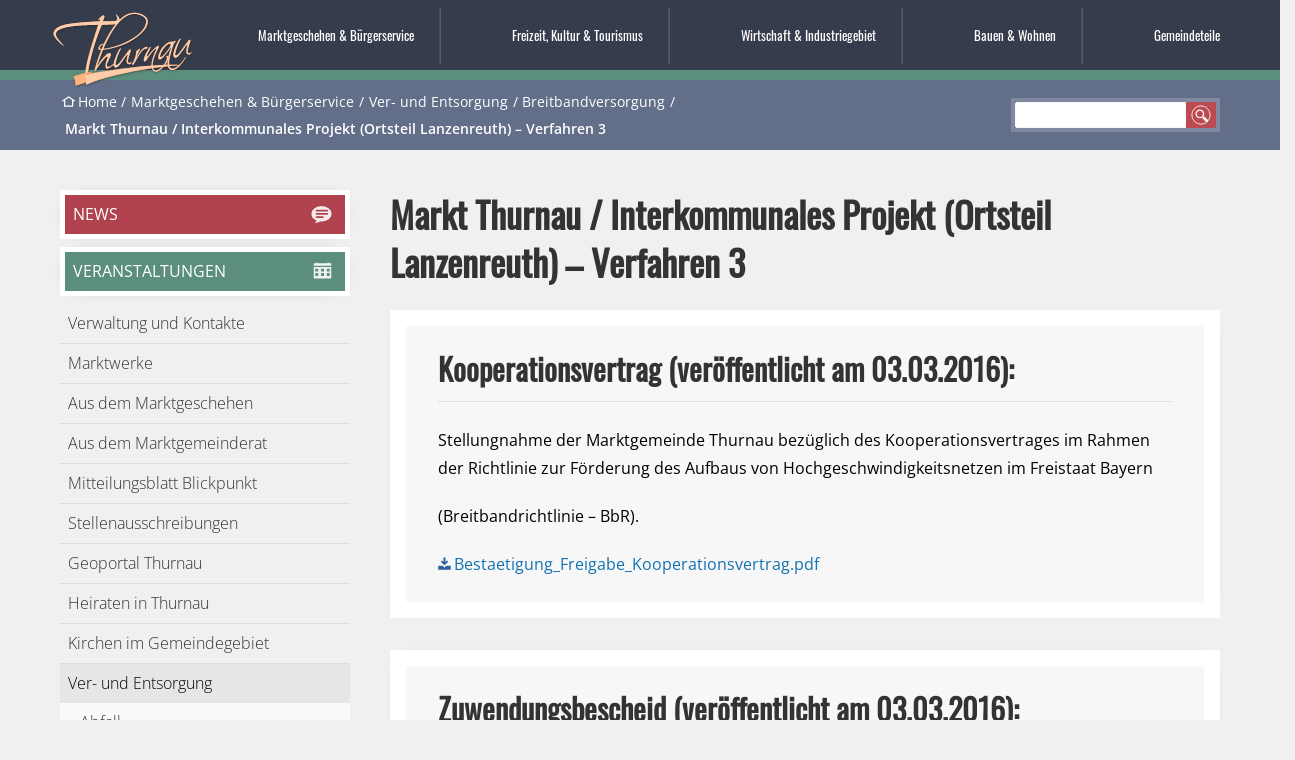

--- FILE ---
content_type: text/html; charset=UTF-8
request_url: https://www.thurnau.de/marktgeschehen-buergerservice/ver-und-entsorgung/breitbandversorgung/markt-thurnau-interkommunales-projekt-3-ortsteil-lanzenreuth/
body_size: 12659
content:

<!doctype html>
<html lang="de">
<head>
	<meta charset="UTF-8">
  <meta name="theme-color" content="#353c4b">
  <meta name="description" content="Offizielle Webseite des Marktes Thurnau mit Informationen über Verkehr, Bildung, Kultur, Sehenswürdigkeiten, Veranstaltungen und Ämter.">
	<meta name="viewport" content="width=device-width, initial-scale=1">
	<link rel="profile" href="https://gmpg.org/xfn/11">

  <meta property="og:title" content="Markt Thurnau" />
  <meta property="og:type" content="website" />
  <meta property="og:image" content="https://neu.thurnau.de/wp-content/themes/thurnau/inc/images/wappen-thurnau.png" />
  <meta property="og:url" content="https://www.neuenmarkt.de/" />
  <meta property="og:description" content="Offizielle Webseite des Marktes Thurnau mit Informationen über Verkehr, Bildung, Kultur, Sehenswürdigkeiten, Veranstaltungen und Ämter." />
  <meta property="og:locale" content="de_DE" />
  <meta property="og:site_name" content="Markt Thurnau" />

	<title>Markt Thurnau / Interkommunales Projekt  (Ortsteil Lanzenreuth) &#8211; Verfahren 3 &#8211; Markt Thurnau</title>
<meta name='robots' content='max-image-preview:large' />
	<style>img:is([sizes="auto" i], [sizes^="auto," i]) { contain-intrinsic-size: 3000px 1500px }</style>
	<script>
window._wpemojiSettings = {"baseUrl":"https:\/\/s.w.org\/images\/core\/emoji\/15.0.3\/72x72\/","ext":".png","svgUrl":"https:\/\/s.w.org\/images\/core\/emoji\/15.0.3\/svg\/","svgExt":".svg","source":{"concatemoji":"https:\/\/www.thurnau.de\/wp-includes\/js\/wp-emoji-release.min.js?ver=6.7.4"}};
/*! This file is auto-generated */
!function(i,n){var o,s,e;function c(e){try{var t={supportTests:e,timestamp:(new Date).valueOf()};sessionStorage.setItem(o,JSON.stringify(t))}catch(e){}}function p(e,t,n){e.clearRect(0,0,e.canvas.width,e.canvas.height),e.fillText(t,0,0);var t=new Uint32Array(e.getImageData(0,0,e.canvas.width,e.canvas.height).data),r=(e.clearRect(0,0,e.canvas.width,e.canvas.height),e.fillText(n,0,0),new Uint32Array(e.getImageData(0,0,e.canvas.width,e.canvas.height).data));return t.every(function(e,t){return e===r[t]})}function u(e,t,n){switch(t){case"flag":return n(e,"\ud83c\udff3\ufe0f\u200d\u26a7\ufe0f","\ud83c\udff3\ufe0f\u200b\u26a7\ufe0f")?!1:!n(e,"\ud83c\uddfa\ud83c\uddf3","\ud83c\uddfa\u200b\ud83c\uddf3")&&!n(e,"\ud83c\udff4\udb40\udc67\udb40\udc62\udb40\udc65\udb40\udc6e\udb40\udc67\udb40\udc7f","\ud83c\udff4\u200b\udb40\udc67\u200b\udb40\udc62\u200b\udb40\udc65\u200b\udb40\udc6e\u200b\udb40\udc67\u200b\udb40\udc7f");case"emoji":return!n(e,"\ud83d\udc26\u200d\u2b1b","\ud83d\udc26\u200b\u2b1b")}return!1}function f(e,t,n){var r="undefined"!=typeof WorkerGlobalScope&&self instanceof WorkerGlobalScope?new OffscreenCanvas(300,150):i.createElement("canvas"),a=r.getContext("2d",{willReadFrequently:!0}),o=(a.textBaseline="top",a.font="600 32px Arial",{});return e.forEach(function(e){o[e]=t(a,e,n)}),o}function t(e){var t=i.createElement("script");t.src=e,t.defer=!0,i.head.appendChild(t)}"undefined"!=typeof Promise&&(o="wpEmojiSettingsSupports",s=["flag","emoji"],n.supports={everything:!0,everythingExceptFlag:!0},e=new Promise(function(e){i.addEventListener("DOMContentLoaded",e,{once:!0})}),new Promise(function(t){var n=function(){try{var e=JSON.parse(sessionStorage.getItem(o));if("object"==typeof e&&"number"==typeof e.timestamp&&(new Date).valueOf()<e.timestamp+604800&&"object"==typeof e.supportTests)return e.supportTests}catch(e){}return null}();if(!n){if("undefined"!=typeof Worker&&"undefined"!=typeof OffscreenCanvas&&"undefined"!=typeof URL&&URL.createObjectURL&&"undefined"!=typeof Blob)try{var e="postMessage("+f.toString()+"("+[JSON.stringify(s),u.toString(),p.toString()].join(",")+"));",r=new Blob([e],{type:"text/javascript"}),a=new Worker(URL.createObjectURL(r),{name:"wpTestEmojiSupports"});return void(a.onmessage=function(e){c(n=e.data),a.terminate(),t(n)})}catch(e){}c(n=f(s,u,p))}t(n)}).then(function(e){for(var t in e)n.supports[t]=e[t],n.supports.everything=n.supports.everything&&n.supports[t],"flag"!==t&&(n.supports.everythingExceptFlag=n.supports.everythingExceptFlag&&n.supports[t]);n.supports.everythingExceptFlag=n.supports.everythingExceptFlag&&!n.supports.flag,n.DOMReady=!1,n.readyCallback=function(){n.DOMReady=!0}}).then(function(){return e}).then(function(){var e;n.supports.everything||(n.readyCallback(),(e=n.source||{}).concatemoji?t(e.concatemoji):e.wpemoji&&e.twemoji&&(t(e.twemoji),t(e.wpemoji)))}))}((window,document),window._wpemojiSettings);
</script>
<style id='wp-emoji-styles-inline-css'>

	img.wp-smiley, img.emoji {
		display: inline !important;
		border: none !important;
		box-shadow: none !important;
		height: 1em !important;
		width: 1em !important;
		margin: 0 0.07em !important;
		vertical-align: -0.1em !important;
		background: none !important;
		padding: 0 !important;
	}
</style>
<link rel='stylesheet' id='wp-block-library-css' href='https://www.thurnau.de/wp-includes/css/dist/block-library/style.min.css?ver=6.7.4' media='all' />
<style id='classic-theme-styles-inline-css'>
/*! This file is auto-generated */
.wp-block-button__link{color:#fff;background-color:#32373c;border-radius:9999px;box-shadow:none;text-decoration:none;padding:calc(.667em + 2px) calc(1.333em + 2px);font-size:1.125em}.wp-block-file__button{background:#32373c;color:#fff;text-decoration:none}
</style>
<style id='global-styles-inline-css'>
:root{--wp--preset--aspect-ratio--square: 1;--wp--preset--aspect-ratio--4-3: 4/3;--wp--preset--aspect-ratio--3-4: 3/4;--wp--preset--aspect-ratio--3-2: 3/2;--wp--preset--aspect-ratio--2-3: 2/3;--wp--preset--aspect-ratio--16-9: 16/9;--wp--preset--aspect-ratio--9-16: 9/16;--wp--preset--gradient--vivid-cyan-blue-to-vivid-purple: linear-gradient(135deg,rgba(6,147,227,1) 0%,rgb(155,81,224) 100%);--wp--preset--gradient--light-green-cyan-to-vivid-green-cyan: linear-gradient(135deg,rgb(122,220,180) 0%,rgb(0,208,130) 100%);--wp--preset--gradient--luminous-vivid-amber-to-luminous-vivid-orange: linear-gradient(135deg,rgba(252,185,0,1) 0%,rgba(255,105,0,1) 100%);--wp--preset--gradient--luminous-vivid-orange-to-vivid-red: linear-gradient(135deg,rgba(255,105,0,1) 0%,rgb(207,46,46) 100%);--wp--preset--gradient--very-light-gray-to-cyan-bluish-gray: linear-gradient(135deg,rgb(238,238,238) 0%,rgb(169,184,195) 100%);--wp--preset--gradient--cool-to-warm-spectrum: linear-gradient(135deg,rgb(74,234,220) 0%,rgb(151,120,209) 20%,rgb(207,42,186) 40%,rgb(238,44,130) 60%,rgb(251,105,98) 80%,rgb(254,248,76) 100%);--wp--preset--gradient--blush-light-purple: linear-gradient(135deg,rgb(255,206,236) 0%,rgb(152,150,240) 100%);--wp--preset--gradient--blush-bordeaux: linear-gradient(135deg,rgb(254,205,165) 0%,rgb(254,45,45) 50%,rgb(107,0,62) 100%);--wp--preset--gradient--luminous-dusk: linear-gradient(135deg,rgb(255,203,112) 0%,rgb(199,81,192) 50%,rgb(65,88,208) 100%);--wp--preset--gradient--pale-ocean: linear-gradient(135deg,rgb(255,245,203) 0%,rgb(182,227,212) 50%,rgb(51,167,181) 100%);--wp--preset--gradient--electric-grass: linear-gradient(135deg,rgb(202,248,128) 0%,rgb(113,206,126) 100%);--wp--preset--gradient--midnight: linear-gradient(135deg,rgb(2,3,129) 0%,rgb(40,116,252) 100%);--wp--preset--font-size--small: 13px;--wp--preset--font-size--medium: 20px;--wp--preset--font-size--large: 36px;--wp--preset--font-size--x-large: 42px;--wp--preset--font-size--nm-small: 13px;--wp--preset--font-size--nm-normal: 16px;--wp--preset--font-size--nm-large: 21px;--wp--preset--spacing--20: 0.44rem;--wp--preset--spacing--30: 0.67rem;--wp--preset--spacing--40: 1rem;--wp--preset--spacing--50: 1.5rem;--wp--preset--spacing--60: 2.25rem;--wp--preset--spacing--70: 3.38rem;--wp--preset--spacing--80: 5.06rem;--wp--preset--shadow--natural: 6px 6px 9px rgba(0, 0, 0, 0.2);--wp--preset--shadow--deep: 12px 12px 50px rgba(0, 0, 0, 0.4);--wp--preset--shadow--sharp: 6px 6px 0px rgba(0, 0, 0, 0.2);--wp--preset--shadow--outlined: 6px 6px 0px -3px rgba(255, 255, 255, 1), 6px 6px rgba(0, 0, 0, 1);--wp--preset--shadow--crisp: 6px 6px 0px rgba(0, 0, 0, 1);}:where(.is-layout-flex){gap: 0.5em;}:where(.is-layout-grid){gap: 0.5em;}body .is-layout-flex{display: flex;}.is-layout-flex{flex-wrap: wrap;align-items: center;}.is-layout-flex > :is(*, div){margin: 0;}body .is-layout-grid{display: grid;}.is-layout-grid > :is(*, div){margin: 0;}:where(.wp-block-columns.is-layout-flex){gap: 2em;}:where(.wp-block-columns.is-layout-grid){gap: 2em;}:where(.wp-block-post-template.is-layout-flex){gap: 1.25em;}:where(.wp-block-post-template.is-layout-grid){gap: 1.25em;}.has-vivid-cyan-blue-to-vivid-purple-gradient-background{background: var(--wp--preset--gradient--vivid-cyan-blue-to-vivid-purple) !important;}.has-light-green-cyan-to-vivid-green-cyan-gradient-background{background: var(--wp--preset--gradient--light-green-cyan-to-vivid-green-cyan) !important;}.has-luminous-vivid-amber-to-luminous-vivid-orange-gradient-background{background: var(--wp--preset--gradient--luminous-vivid-amber-to-luminous-vivid-orange) !important;}.has-luminous-vivid-orange-to-vivid-red-gradient-background{background: var(--wp--preset--gradient--luminous-vivid-orange-to-vivid-red) !important;}.has-very-light-gray-to-cyan-bluish-gray-gradient-background{background: var(--wp--preset--gradient--very-light-gray-to-cyan-bluish-gray) !important;}.has-cool-to-warm-spectrum-gradient-background{background: var(--wp--preset--gradient--cool-to-warm-spectrum) !important;}.has-blush-light-purple-gradient-background{background: var(--wp--preset--gradient--blush-light-purple) !important;}.has-blush-bordeaux-gradient-background{background: var(--wp--preset--gradient--blush-bordeaux) !important;}.has-luminous-dusk-gradient-background{background: var(--wp--preset--gradient--luminous-dusk) !important;}.has-pale-ocean-gradient-background{background: var(--wp--preset--gradient--pale-ocean) !important;}.has-electric-grass-gradient-background{background: var(--wp--preset--gradient--electric-grass) !important;}.has-midnight-gradient-background{background: var(--wp--preset--gradient--midnight) !important;}.has-small-font-size{font-size: var(--wp--preset--font-size--small) !important;}.has-medium-font-size{font-size: var(--wp--preset--font-size--medium) !important;}.has-large-font-size{font-size: var(--wp--preset--font-size--large) !important;}.has-x-large-font-size{font-size: var(--wp--preset--font-size--x-large) !important;}
:where(.wp-block-post-template.is-layout-flex){gap: 1.25em;}:where(.wp-block-post-template.is-layout-grid){gap: 1.25em;}
:where(.wp-block-columns.is-layout-flex){gap: 2em;}:where(.wp-block-columns.is-layout-grid){gap: 2em;}
:root :where(.wp-block-pullquote){font-size: 1.5em;line-height: 1.6;}
</style>
<link rel='stylesheet' id='pb-accordion-blocks-style-css' href='https://www.thurnau.de/wp-content/plugins/accordion-blocks/build/index.css?ver=1.5.0' media='all' />
<link rel='stylesheet' id='contact-form-7-css' href='https://www.thurnau.de/wp-content/plugins/contact-form-7/includes/css/styles.css?ver=6.1.4' media='all' />
<link rel='stylesheet' id='tn-style-css' href='https://www.thurnau.de/wp-content/themes/thurnau/style.css?ver=1.0.1' media='all' />
<link rel='stylesheet' id='slb_core-css' href='https://www.thurnau.de/wp-content/plugins/simple-lightbox/client/css/app.css?ver=2.9.4' media='all' />
<script src="https://www.thurnau.de/wp-includes/js/jquery/jquery.min.js?ver=3.7.1" id="jquery-core-js"></script>
<script src="https://www.thurnau.de/wp-includes/js/jquery/jquery-migrate.min.js?ver=3.4.1" id="jquery-migrate-js"></script>
<link rel="https://api.w.org/" href="https://www.thurnau.de/wp-json/" /><link rel="alternate" title="JSON" type="application/json" href="https://www.thurnau.de/wp-json/wp/v2/pages/1036" /><link rel="EditURI" type="application/rsd+xml" title="RSD" href="https://www.thurnau.de/xmlrpc.php?rsd" />
<meta name="generator" content="WordPress 6.7.4" />
<link rel="canonical" href="https://www.thurnau.de/marktgeschehen-buergerservice/ver-und-entsorgung/breitbandversorgung/markt-thurnau-interkommunales-projekt-3-ortsteil-lanzenreuth/" />
<link rel='shortlink' href='https://www.thurnau.de/?p=1036' />
<link rel="alternate" title="oEmbed (JSON)" type="application/json+oembed" href="https://www.thurnau.de/wp-json/oembed/1.0/embed?url=https%3A%2F%2Fwww.thurnau.de%2Fmarktgeschehen-buergerservice%2Fver-und-entsorgung%2Fbreitbandversorgung%2Fmarkt-thurnau-interkommunales-projekt-3-ortsteil-lanzenreuth%2F" />
<link rel="alternate" title="oEmbed (XML)" type="text/xml+oembed" href="https://www.thurnau.de/wp-json/oembed/1.0/embed?url=https%3A%2F%2Fwww.thurnau.de%2Fmarktgeschehen-buergerservice%2Fver-und-entsorgung%2Fbreitbandversorgung%2Fmarkt-thurnau-interkommunales-projekt-3-ortsteil-lanzenreuth%2F&#038;format=xml" />
<meta name="tec-api-version" content="v1"><meta name="tec-api-origin" content="https://www.thurnau.de"><link rel="alternate" href="https://www.thurnau.de/wp-json/tribe/events/v1/" /><link rel="icon" href="https://www.thurnau.de/wp-content/uploads/2022/04/cropped-wappen-thurnau-32x32.png" sizes="32x32" />
<link rel="icon" href="https://www.thurnau.de/wp-content/uploads/2022/04/cropped-wappen-thurnau-192x192.png" sizes="192x192" />
<link rel="apple-touch-icon" href="https://www.thurnau.de/wp-content/uploads/2022/04/cropped-wappen-thurnau-180x180.png" />
<meta name="msapplication-TileImage" content="https://www.thurnau.de/wp-content/uploads/2022/04/cropped-wappen-thurnau-270x270.png" />

  <link rel="stylesheet" href="https://www.thurnau.de/wp-content/themes/thurnau/flickity.css" media="screen">
  <script src="https://www.thurnau.de/wp-content/themes/thurnau/js/flickity.pkgd.min.js"></script>
</head>

<body class="page-template-default page page-id-1036 page-child parent-pageid-1026 parent-id-6 tribe-no-js no-sidebar">


<div id="page" class="site">
	<a class="skip-link screen-reader-text" href="#primary">Direkt zum Inhalt</a>

  <header class="navigation-top-wrapper" aria-label="Seitenkopf">
    <div class="logo">
      <a href="/"><img src="https://www.thurnau.de/wp-content/themes/thurnau/inc/images/thurnau-schriftzug.svg" alt="Markt Thurnau"></a>
      <span class="screen-reader-text2">Markt Thurnau</span>
    </div>
    <input type="checkbox" id="navigation-top-toggle" aria-hidden="true">
    <label for="navigation-top-toggle" class="navigation-top-toggle-label" aria-hidden="true"><span>Menü einblenden</span></label>
    <nav id="primary-menu" class="navigation-top"><ul>
<li class="page_item page-item-6 page_item_has_children current_page_ancestor"><a href="https://www.thurnau.de/marktgeschehen-buergerservice/">Marktgeschehen &#038; Bürgerservice</a>
<ul class='children'>
	<li class="page_item page-item-19 page_item_has_children"><a href="https://www.thurnau.de/marktgeschehen-buergerservice/verwaltung-und-kontakte/">Verwaltung und Kontakte</a>
	<ul class='children'>
		<li class="page_item page-item-21"><a href="https://www.thurnau.de/marktgeschehen-buergerservice/verwaltung-und-kontakte/mitarbeiter/">Mitarbeiter und Ansprechpartner in der Gemeinde</a></li>
		<li class="page_item page-item-23"><a href="https://www.thurnau.de/marktgeschehen-buergerservice/verwaltung-und-kontakte/online-anmeldungen-und-formulare/">Online-Anmeldungen und Formulare</a></li>
		<li class="page_item page-item-136"><a href="https://www.thurnau.de/marktgeschehen-buergerservice/verwaltung-und-kontakte/satzungen-und-verordnungen/">Satzungen und Verordnungen</a></li>
		<li class="page_item page-item-134"><a href="https://www.thurnau.de/marktgeschehen-buergerservice/verwaltung-und-kontakte/amtliche-bekanntmachungen/">Amtliche Bekanntmachungen</a></li>
		<li class="page_item page-item-5049"><a href="https://www.thurnau.de/marktgeschehen-buergerservice/verwaltung-und-kontakte/grundsteuerreform-2022/">Grundsteuerreform</a></li>
		<li class="page_item page-item-131"><a href="https://www.thurnau.de/marktgeschehen-buergerservice/verwaltung-und-kontakte/bankverbindung/">Bankverbindung</a></li>
	</ul>
</li>
	<li class="page_item page-item-85 page_item_has_children"><a href="https://www.thurnau.de/marktgeschehen-buergerservice/marktwerke/">Marktwerke</a>
	<ul class='children'>
		<li class="page_item page-item-161"><a href="https://www.thurnau.de/marktgeschehen-buergerservice/marktwerke/freibad-thurnau/">Freibad Thurnau</a></li>
		<li class="page_item page-item-1195"><a href="https://www.thurnau.de/marktgeschehen-buergerservice/marktwerke/wasserversorgung-thurnau/">Wasserversorgung Thurnau</a></li>
		<li class="page_item page-item-1209"><a href="https://www.thurnau.de/marktgeschehen-buergerservice/marktwerke/abwasser/">Abwasser</a></li>
		<li class="page_item page-item-1213"><a href="https://www.thurnau.de/marktgeschehen-buergerservice/marktwerke/satzungen-verordnungen/">Satzungen/Verordnungen</a></li>
		<li class="page_item page-item-1223"><a href="https://www.thurnau.de/marktgeschehen-buergerservice/marktwerke/kontakt/">Kontakt</a></li>
	</ul>
</li>
	<li class="page_item page-item-89"><a href="https://www.thurnau.de/marktgeschehen-buergerservice/aus-dem-marktgeschehen/">Aus dem Marktgeschehen</a></li>
	<li class="page_item page-item-87 page_item_has_children"><a href="https://www.thurnau.de/marktgeschehen-buergerservice/aus-dem-marktgemeinderat/">Aus dem Marktgemeinderat</a>
	<ul class='children'>
		<li class="page_item page-item-1279"><a href="https://www.thurnau.de/marktgeschehen-buergerservice/aus-dem-marktgemeinderat/marktgemeinderaete/">Marktgemeinderäte</a></li>
		<li class="page_item page-item-1281"><a href="https://www.thurnau.de/marktgeschehen-buergerservice/aus-dem-marktgemeinderat/ehrenamtliche-ansprechpartner-ausserhalb-des-gremiums/">Ehrenamtliche Ansprechpartner außerhalb des Gremiums</a></li>
	</ul>
</li>
	<li class="page_item page-item-77"><a href="https://www.thurnau.de/marktgeschehen-buergerservice/mitteilungsblatt-blickpunkt/">Mitteilungsblatt Blickpunkt</a></li>
	<li class="page_item page-item-82"><a href="https://www.thurnau.de/marktgeschehen-buergerservice/stellenausschreibungen/">Stellenausschreibungen</a></li>
	<li class="page_item page-item-424"><a href="https://www.thurnau.de/marktgeschehen-buergerservice/geoportal-thurnau/">Geoportal Thurnau</a></li>
	<li class="page_item page-item-426"><a href="https://www.thurnau.de/marktgeschehen-buergerservice/heiraten-in-thurnau/">Heiraten in Thurnau</a></li>
	<li class="page_item page-item-4277"><a href="https://www.thurnau.de/marktgeschehen-buergerservice/kirchen-im-gemeindegebiet/">Kirchen im Gemeindegebiet</a></li>
	<li class="page_item page-item-428 page_item_has_children current_page_ancestor"><a href="https://www.thurnau.de/marktgeschehen-buergerservice/ver-und-entsorgung/">Ver- und Entsorgung</a>
	<ul class='children'>
		<li class="page_item page-item-1024"><a href="https://www.thurnau.de/marktgeschehen-buergerservice/ver-und-entsorgung/abfall/">Abfall</a></li>
		<li class="page_item page-item-3748"><a href="https://www.thurnau.de/marktgeschehen-buergerservice/ver-und-entsorgung/abwasser/">Abwasser</a></li>
		<li class="page_item page-item-1026 page_item_has_children current_page_ancestor current_page_parent"><a href="https://www.thurnau.de/marktgeschehen-buergerservice/ver-und-entsorgung/breitbandversorgung/">Breitbandversorgung</a></li>
		<li class="page_item page-item-1028"><a href="https://www.thurnau.de/marktgeschehen-buergerservice/ver-und-entsorgung/gas/">Gas</a></li>
		<li class="page_item page-item-1030"><a href="https://www.thurnau.de/marktgeschehen-buergerservice/ver-und-entsorgung/strom/">Strom</a></li>
		<li class="page_item page-item-1144"><a href="https://www.thurnau.de/marktgeschehen-buergerservice/ver-und-entsorgung/wasser/">Wasser</a></li>
	</ul>
</li>
	<li class="page_item page-item-5873"><a href="https://www.thurnau.de/marktgeschehen-buergerservice/volkshochschule-2/">Volkshochschule</a></li>
	<li class="page_item page-item-3825"><a href="https://www.thurnau.de/marktgeschehen-buergerservice/wahlen/">Wahlen</a></li>
	<li class="page_item page-item-3827 page_item_has_children"><a href="https://www.thurnau.de/marktgeschehen-buergerservice/gesundheit-soziales/">Gesundheit &#038; Soziales</a>
	<ul class='children'>
		<li class="page_item page-item-3840"><a href="https://www.thurnau.de/marktgeschehen-buergerservice/gesundheit-soziales/informationen-zum-coronavirus/">Informationen zum Coronavirus</a></li>
	</ul>
</li>
	<li class="page_item page-item-8015"><a href="https://www.thurnau.de/marktgeschehen-buergerservice/fundbuero/">Fundbüro</a></li>
	<li class="page_item page-item-3829"><a href="https://www.thurnau.de/marktgeschehen-buergerservice/busverbindungen/">Busverbindungen</a></li>
	<li class="page_item page-item-4179"><a href="https://www.thurnau.de/marktgeschehen-buergerservice/ukraine-hilfe/">Ukraine-Hilfe</a></li>
	<li class="page_item page-item-3831"><a href="https://www.thurnau.de/marktgeschehen-buergerservice/links/">Links</a></li>
	<li class="page_item page-item-432"><a href="https://www.thurnau.de/marktgeschehen-buergerservice/notfall-nummern/">Notfall-Nummern</a></li>
</ul>
</li>
<li class="page_item page-item-8 page_item_has_children"><a href="https://www.thurnau.de/freizeit-kultur-tourismus/">Freizeit, Kultur &#038; Tourismus</a>
<ul class='children'>
	<li class="page_item page-item-434"><a href="https://www.thurnau.de/freizeit-kultur-tourismus/toepfermuseum-thurnau/">Töpfermuseum Thurnau</a></li>
	<li class="page_item page-item-324"><a href="https://www.thurnau.de/freizeit-kultur-tourismus/einkehren-uebernachten/">Einkehren &#038; Übernachten</a></li>
	<li class="page_item page-item-301"><a href="https://www.thurnau.de/freizeit-kultur-tourismus/freizeitangebote/">Freizeitangebote</a></li>
	<li class="page_item page-item-321"><a href="https://www.thurnau.de/freizeit-kultur-tourismus/gaestefuehrungen/">Gästeführungen</a></li>
	<li class="page_item page-item-406"><a href="https://www.thurnau.de/freizeit-kultur-tourismus/toepfer-kuenstler-kunsthandwerker/">Töpfer, Künstler, Kunsthandwerker</a></li>
	<li class="page_item page-item-408"><a href="https://www.thurnau.de/freizeit-kultur-tourismus/maerkte/">Märkte</a></li>
	<li class="page_item page-item-410"><a href="https://www.thurnau.de/freizeit-kultur-tourismus/thurnau-fuer-kinder/">Thurnau für Kinder</a></li>
	<li class="page_item page-item-412 page_item_has_children"><a href="https://www.thurnau.de/freizeit-kultur-tourismus/sehenswuerdigkeiten/">Sehenswürdigkeiten</a>
	<ul class='children'>
		<li class="page_item page-item-908"><a href="https://www.thurnau.de/freizeit-kultur-tourismus/sehenswuerdigkeiten/schloss-thurnau/">Schloss Thurnau</a></li>
		<li class="page_item page-item-922"><a href="https://www.thurnau.de/freizeit-kultur-tourismus/sehenswuerdigkeiten/schlosspark-thurnau/">Schlosspark Thurnau</a></li>
		<li class="page_item page-item-924"><a href="https://www.thurnau.de/freizeit-kultur-tourismus/sehenswuerdigkeiten/kirchen-im-gemeindegebiet/">Kirchen im Gemeindegebiet</a></li>
		<li class="page_item page-item-926"><a href="https://www.thurnau.de/freizeit-kultur-tourismus/sehenswuerdigkeiten/tanzlinden/">Tanzlinden</a></li>
		<li class="page_item page-item-928"><a href="https://www.thurnau.de/freizeit-kultur-tourismus/sehenswuerdigkeiten/bedeutende-persoenlichkeiten-des-thurnauer-landes/">Bedeutende Persönlichkeiten des Thurnauer Landes</a></li>
	</ul>
</li>
	<li class="page_item page-item-414"><a href="https://www.thurnau.de/freizeit-kultur-tourismus/freibad/">Freibad</a></li>
	<li class="page_item page-item-416"><a href="https://www.thurnau.de/freizeit-kultur-tourismus/partnerstadt-positano/">Partnerstadt Positano</a></li>
	<li class="page_item page-item-418 page_item_has_children"><a href="https://www.thurnau.de/freizeit-kultur-tourismus/thurnau-als-filmdrehort/">Thurnau als Filmdrehort</a>
	<ul class='children'>
		<li class="page_item page-item-946"><a href="https://www.thurnau.de/freizeit-kultur-tourismus/thurnau-als-filmdrehort/ard-serie-tatort-franken/">ARD Serie &#8211; Tatort Franken</a></li>
		<li class="page_item page-item-948"><a href="https://www.thurnau.de/freizeit-kultur-tourismus/thurnau-als-filmdrehort/ard-film-katharina-luther/">ARD Film &#8211; Katharina Luther</a></li>
		<li class="page_item page-item-950"><a href="https://www.thurnau.de/freizeit-kultur-tourismus/thurnau-als-filmdrehort/zdf-film-tannbach/">ZDF Film &#8211; Tannbach</a></li>
		<li class="page_item page-item-952"><a href="https://www.thurnau.de/freizeit-kultur-tourismus/thurnau-als-filmdrehort/kinofilm-die-fuenf-freunde/">Kinofilm &#8211; Die fünf Freunde</a></li>
		<li class="page_item page-item-954"><a href="https://www.thurnau.de/freizeit-kultur-tourismus/thurnau-als-filmdrehort/kinofilm-the-happy-prince/">Kinofilm &#8211; The Happy Prince</a></li>
	</ul>
</li>
	<li class="page_item page-item-420"><a href="https://www.thurnau.de/freizeit-kultur-tourismus/vereinslisten/">Vereinslisten</a></li>
	<li class="page_item page-item-422"><a href="https://www.thurnau.de/freizeit-kultur-tourismus/tourismus-links/">Tourismuslinks &amp; Ausflugstipps</a></li>
	<li class="page_item page-item-14132"><a href="https://www.thurnau.de/freizeit-kultur-tourismus/anreise/">Anreise</a></li>
</ul>
</li>
<li class="page_item page-item-11 page_item_has_children"><a href="https://www.thurnau.de/wirtschaft-industriegebiet/">Wirtschaft &#038; Industriegebiet</a>
<ul class='children'>
	<li class="page_item page-item-6455"><a href="https://www.thurnau.de/wirtschaft-industriegebiet/freie-stellen-in-thurnau/">Freie Stellen in Thurnau</a></li>
	<li class="page_item page-item-388"><a href="https://www.thurnau.de/wirtschaft-industriegebiet/industriegebiet/">Industriegebiet</a></li>
	<li class="page_item page-item-390"><a href="https://www.thurnau.de/wirtschaft-industriegebiet/expansion-industriegebiet/">Expansion Industriegebiet</a></li>
	<li class="page_item page-item-392"><a href="https://www.thurnau.de/wirtschaft-industriegebiet/standortfaktoren/">Standortfaktoren</a></li>
	<li class="page_item page-item-394"><a href="https://www.thurnau.de/wirtschaft-industriegebiet/immobilienboerse-gewerbe/">Immobilienbörse Gewerbe</a></li>
	<li class="page_item page-item-396"><a href="https://www.thurnau.de/wirtschaft-industriegebiet/existenzgruender/">Existenzgründer</a></li>
	<li class="page_item page-item-398"><a href="https://www.thurnau.de/wirtschaft-industriegebiet/ausbildung-fortbildung-qualifizierung/">Ausbildung, Fortbildung, Qualifizierung</a></li>
	<li class="page_item page-item-400"><a href="https://www.thurnau.de/wirtschaft-industriegebiet/kontakt/">Kontakt</a></li>
	<li class="page_item page-item-402"><a href="https://www.thurnau.de/wirtschaft-industriegebiet/links-und-ansprechpartner/">Links und Ansprechpartner</a></li>
</ul>
</li>
<li class="page_item page-item-13 page_item_has_children"><a href="https://www.thurnau.de/bauen-wohnen/">Bauen &#038; Wohnen</a>
<ul class='children'>
	<li class="page_item page-item-242"><a href="https://www.thurnau.de/bauen-wohnen/gemeindewohnungen/">Gemeindewohnungen</a></li>
	<li class="page_item page-item-265"><a href="https://www.thurnau.de/bauen-wohnen/immobilienboerse-wohnbau/">Immobilienbörse – Wohnbau</a></li>
	<li class="page_item page-item-376"><a href="https://www.thurnau.de/bauen-wohnen/baugebiete/">Baugebiete</a></li>
	<li class="page_item page-item-378"><a href="https://www.thurnau.de/bauen-wohnen/gestaltungsfibel/">Gestaltungsfibel</a></li>
	<li class="page_item page-item-380"><a href="https://www.thurnau.de/bauen-wohnen/foerderprogramm-fassadensanierung/">Förderprogramm Fassadensanierung</a></li>
	<li class="page_item page-item-12050"><a href="https://www.thurnau.de/bauen-wohnen/vergaben/">Vergaben  / Beauftragungen</a></li>
	<li class="page_item page-item-382"><a href="https://www.thurnau.de/bauen-wohnen/kontakt/">Kontakt</a></li>
</ul>
</li>
<li class="page_item page-item-15"><a href="https://www.thurnau.de/gemeindeteile/">Gemeindeteile</a></li>
</ul></nav>
  </header><!-- .navigation-top-wrapper -->

  <section class="masthead" aria-label="Header-Slider">
    </section>

  <div class="breadcrumb-wrapper">

    <nav aria-label="breadcrumb">
    <ol id="breadcrumbs" class="breadcrumbs"><li class="breadcrumb-item item-home"><a class="breadcrumb-link bread-home" href="https://www.thurnau.de" title="Home">Home</a></li><li class="breadcrumb-item item-parent item-parent-6"><a class="bread-parent bread-parent-6" href="https://www.thurnau.de/marktgeschehen-buergerservice/" title="Marktgeschehen &#038; Bürgerservice">Marktgeschehen &#038; Bürgerservice</a></li><li class="breadcrumb-item item-parent item-parent-428"><a class="bread-parent bread-parent-428" href="https://www.thurnau.de/marktgeschehen-buergerservice/ver-und-entsorgung/" title="Ver- und Entsorgung">Ver- und Entsorgung</a></li><li class="breadcrumb-item item-parent item-parent-1026"><a class="bread-parent bread-parent-1026" href="https://www.thurnau.de/marktgeschehen-buergerservice/ver-und-entsorgung/breitbandversorgung/" title="Breitbandversorgung">Breitbandversorgung</a></li><li class="breadcrumb-item item-current item-1036"><strong title="Markt Thurnau / Interkommunales Projekt  (Ortsteil Lanzenreuth) &#8211; Verfahren 3"> Markt Thurnau / Interkommunales Projekt  (Ortsteil Lanzenreuth) &#8211; Verfahren 3</strong></li></ol>    </nav>

    <form class="search" role="search" method="get" action="/">
      <label>
        <input type="text" class="search-input" name="s">
        <button class="search-submit" type="submit">suchen</button>
      </label>
    </form>

  </div>

	


  <ul class="mobile-only-items">
    <li class="page_item news"><a href="/news">News</a></li>
    <li class="page_item events"><a href="/veranstaltungen">Veranstaltungen</a></li>
  </ul>

<div class="main-area-wrapper page">

<nav class="navigation-left" aria-label="Navigation für den aktuellen Bereich"><ul><li class="page_item news"><a href="/news">News</a></li><li class="page_item events"><a href="/veranstaltungen">Veranstaltungen</a></li><li class="page_item page-item-19 page_item_has_children"><a href="https://www.thurnau.de/marktgeschehen-buergerservice/verwaltung-und-kontakte/">Verwaltung und Kontakte</a>
<ul class='children'>
	<li class="page_item page-item-21"><a href="https://www.thurnau.de/marktgeschehen-buergerservice/verwaltung-und-kontakte/mitarbeiter/">Mitarbeiter und Ansprechpartner in der Gemeinde</a></li>
	<li class="page_item page-item-23"><a href="https://www.thurnau.de/marktgeschehen-buergerservice/verwaltung-und-kontakte/online-anmeldungen-und-formulare/">Online-Anmeldungen und Formulare</a></li>
	<li class="page_item page-item-136"><a href="https://www.thurnau.de/marktgeschehen-buergerservice/verwaltung-und-kontakte/satzungen-und-verordnungen/">Satzungen und Verordnungen</a></li>
	<li class="page_item page-item-134"><a href="https://www.thurnau.de/marktgeschehen-buergerservice/verwaltung-und-kontakte/amtliche-bekanntmachungen/">Amtliche Bekanntmachungen</a></li>
	<li class="page_item page-item-5049"><a href="https://www.thurnau.de/marktgeschehen-buergerservice/verwaltung-und-kontakte/grundsteuerreform-2022/">Grundsteuerreform</a></li>
	<li class="page_item page-item-131"><a href="https://www.thurnau.de/marktgeschehen-buergerservice/verwaltung-und-kontakte/bankverbindung/">Bankverbindung</a></li>
</ul>
</li>
<li class="page_item page-item-85 page_item_has_children"><a href="https://www.thurnau.de/marktgeschehen-buergerservice/marktwerke/">Marktwerke</a>
<ul class='children'>
	<li class="page_item page-item-161"><a href="https://www.thurnau.de/marktgeschehen-buergerservice/marktwerke/freibad-thurnau/">Freibad Thurnau</a></li>
	<li class="page_item page-item-1195"><a href="https://www.thurnau.de/marktgeschehen-buergerservice/marktwerke/wasserversorgung-thurnau/">Wasserversorgung Thurnau</a></li>
	<li class="page_item page-item-1209"><a href="https://www.thurnau.de/marktgeschehen-buergerservice/marktwerke/abwasser/">Abwasser</a></li>
	<li class="page_item page-item-1213"><a href="https://www.thurnau.de/marktgeschehen-buergerservice/marktwerke/satzungen-verordnungen/">Satzungen/Verordnungen</a></li>
	<li class="page_item page-item-1223"><a href="https://www.thurnau.de/marktgeschehen-buergerservice/marktwerke/kontakt/">Kontakt</a></li>
</ul>
</li>
<li class="page_item page-item-89"><a href="https://www.thurnau.de/marktgeschehen-buergerservice/aus-dem-marktgeschehen/">Aus dem Marktgeschehen</a></li>
<li class="page_item page-item-87 page_item_has_children"><a href="https://www.thurnau.de/marktgeschehen-buergerservice/aus-dem-marktgemeinderat/">Aus dem Marktgemeinderat</a>
<ul class='children'>
	<li class="page_item page-item-1279"><a href="https://www.thurnau.de/marktgeschehen-buergerservice/aus-dem-marktgemeinderat/marktgemeinderaete/">Marktgemeinderäte</a></li>
	<li class="page_item page-item-1281"><a href="https://www.thurnau.de/marktgeschehen-buergerservice/aus-dem-marktgemeinderat/ehrenamtliche-ansprechpartner-ausserhalb-des-gremiums/">Ehrenamtliche Ansprechpartner außerhalb des Gremiums</a></li>
</ul>
</li>
<li class="page_item page-item-77"><a href="https://www.thurnau.de/marktgeschehen-buergerservice/mitteilungsblatt-blickpunkt/">Mitteilungsblatt Blickpunkt</a></li>
<li class="page_item page-item-82"><a href="https://www.thurnau.de/marktgeschehen-buergerservice/stellenausschreibungen/">Stellenausschreibungen</a></li>
<li class="page_item page-item-424"><a href="https://www.thurnau.de/marktgeschehen-buergerservice/geoportal-thurnau/">Geoportal Thurnau</a></li>
<li class="page_item page-item-426"><a href="https://www.thurnau.de/marktgeschehen-buergerservice/heiraten-in-thurnau/">Heiraten in Thurnau</a></li>
<li class="page_item page-item-4277"><a href="https://www.thurnau.de/marktgeschehen-buergerservice/kirchen-im-gemeindegebiet/">Kirchen im Gemeindegebiet</a></li>
<li class="page_item page-item-428 page_item_has_children current_page_ancestor"><a href="https://www.thurnau.de/marktgeschehen-buergerservice/ver-und-entsorgung/">Ver- und Entsorgung</a>
<ul class='children'>
	<li class="page_item page-item-1024"><a href="https://www.thurnau.de/marktgeschehen-buergerservice/ver-und-entsorgung/abfall/">Abfall</a></li>
	<li class="page_item page-item-3748"><a href="https://www.thurnau.de/marktgeschehen-buergerservice/ver-und-entsorgung/abwasser/">Abwasser</a></li>
	<li class="page_item page-item-1026 page_item_has_children current_page_ancestor current_page_parent"><a href="https://www.thurnau.de/marktgeschehen-buergerservice/ver-und-entsorgung/breitbandversorgung/">Breitbandversorgung</a>
	<ul class='children'>
		<li class="page_item page-item-14519"><a href="https://www.thurnau.de/marktgeschehen-buergerservice/ver-und-entsorgung/breitbandversorgung/glasfaserausbau-nach-gigabitrl-2-0-verfahren-6/">Glasfaserausbau nach GigabitRL 2.0 &#8211; Verfahren 6</a></li>
		<li class="page_item page-item-14515"><a href="https://www.thurnau.de/marktgeschehen-buergerservice/ver-und-entsorgung/breitbandversorgung/gigabitausbau-glasfaser-durch-provider/">Gigabitausbau (Glasfaser) durch Provider</a></li>
		<li class="page_item page-item-12200"><a href="https://www.thurnau.de/marktgeschehen-buergerservice/ver-und-entsorgung/breitbandversorgung/gwlan-ii/">Markt Thurnau &#8211; GWLAN II</a></li>
		<li class="page_item page-item-1142"><a href="https://www.thurnau.de/marktgeschehen-buergerservice/ver-und-entsorgung/breitbandversorgung/markt-thurnau-gwlanr-1/">Markt Thurnau &#8211; GWLANR 1</a></li>
		<li class="page_item page-item-1045"><a href="https://www.thurnau.de/marktgeschehen-buergerservice/ver-und-entsorgung/breitbandversorgung/markt-thurnau-iii/">Markt Thurnau III &#8211; Verfahren 5</a></li>
		<li class="page_item page-item-1040"><a href="https://www.thurnau.de/marktgeschehen-buergerservice/ver-und-entsorgung/breitbandversorgung/markt-thurnau-ii/">Markt Thurnau II &#8211; Verfahren 4</a></li>
		<li class="page_item page-item-1036 current_page_item"><a href="https://www.thurnau.de/marktgeschehen-buergerservice/ver-und-entsorgung/breitbandversorgung/markt-thurnau-interkommunales-projekt-3-ortsteil-lanzenreuth/" aria-current="page">Markt Thurnau / Interkommunales Projekt  (Ortsteil Lanzenreuth) &#8211; Verfahren 3</a></li>
		<li class="page_item page-item-1034"><a href="https://www.thurnau.de/marktgeschehen-buergerservice/ver-und-entsorgung/breitbandversorgung/markt-thurnau-interkommunales-projekt-ortsteil-leesau/">Markt Thurnau / Interkommunales Projekt (Ortsteil Leesau) &#8211; Verfahren 2</a></li>
		<li class="page_item page-item-1032"><a href="https://www.thurnau.de/marktgeschehen-buergerservice/ver-und-entsorgung/breitbandversorgung/breitbandversorgung-markt-thurnau/">Breitbandversorgung Markt Thurnau &#8211; Verfahren 1</a></li>
	</ul>
</li>
	<li class="page_item page-item-1028"><a href="https://www.thurnau.de/marktgeschehen-buergerservice/ver-und-entsorgung/gas/">Gas</a></li>
	<li class="page_item page-item-1030"><a href="https://www.thurnau.de/marktgeschehen-buergerservice/ver-und-entsorgung/strom/">Strom</a></li>
	<li class="page_item page-item-1144"><a href="https://www.thurnau.de/marktgeschehen-buergerservice/ver-und-entsorgung/wasser/">Wasser</a></li>
</ul>
</li>
<li class="page_item page-item-5873"><a href="https://www.thurnau.de/marktgeschehen-buergerservice/volkshochschule-2/">Volkshochschule</a></li>
<li class="page_item page-item-3825"><a href="https://www.thurnau.de/marktgeschehen-buergerservice/wahlen/">Wahlen</a></li>
<li class="page_item page-item-3827 page_item_has_children"><a href="https://www.thurnau.de/marktgeschehen-buergerservice/gesundheit-soziales/">Gesundheit &#038; Soziales</a>
<ul class='children'>
	<li class="page_item page-item-3840"><a href="https://www.thurnau.de/marktgeschehen-buergerservice/gesundheit-soziales/informationen-zum-coronavirus/">Informationen zum Coronavirus</a></li>
</ul>
</li>
<li class="page_item page-item-8015"><a href="https://www.thurnau.de/marktgeschehen-buergerservice/fundbuero/">Fundbüro</a></li>
<li class="page_item page-item-3829"><a href="https://www.thurnau.de/marktgeschehen-buergerservice/busverbindungen/">Busverbindungen</a></li>
<li class="page_item page-item-4179"><a href="https://www.thurnau.de/marktgeschehen-buergerservice/ukraine-hilfe/">Ukraine-Hilfe</a></li>
<li class="page_item page-item-3831"><a href="https://www.thurnau.de/marktgeschehen-buergerservice/links/">Links</a></li>
<li class="page_item page-item-432"><a href="https://www.thurnau.de/marktgeschehen-buergerservice/notfall-nummern/">Notfall-Nummern</a></li>
</ul></nav>
	<main id="primary" class="main-content">

    
		
<article id="post-1036" class="post-1036 page type-page status-publish hentry">
	<header class="entry-header">
		<h1 class="entry-title">Markt Thurnau / Interkommunales Projekt  (Ortsteil Lanzenreuth) &#8211; Verfahren 3</h1>	</header><!-- .entry-header -->

	
  
	<div class="entry-content">
		
<div class="wp-block-group is-style-tn-group-hellgrau"><div class="wp-block-group__inner-container is-layout-flow wp-block-group-is-layout-flow">
<h2 class="wp-block-heading">Kooperationsvertrag (veröffentlicht am 03.03.2016):</h2>



<p>Stellungnahme der Marktgemeinde Thurnau bezüglich des Kooperationsvertrages im Rahmen der Richtlinie zur Förderung des Aufbaus von Hochgeschwindigkeitsnetzen im Freistaat Bayern</p>



<p>(Breitbandrichtlinie &#8211; BbR).</p>



<p><a href="https://www.thurnau.de/wp-content/uploads/2022/03/Modul_7.pdf" target="_blank" rel="noreferrer noopener">Bestaetigung_Freigabe_Kooperationsvertrag.pdf</a></p>
</div></div>



<div class="wp-block-group is-style-tn-group-hellgrau"><div class="wp-block-group__inner-container is-layout-flow wp-block-group-is-layout-flow">
<h2 class="wp-block-heading">Zuwendungsbescheid (veröffentlicht am 03.03.2016):</h2>



<p>Am Montag, den 29.02.2016, ist dem Ersten Bürgermeister Martin Bernreuther in Nürnberg der Zuwendungsbescheid durch den bayerischen Finanzminister Dr. Markus Söder überreicht worden.</p>
</div></div>



<div class="wp-block-group is-style-tn-group-hellgrau"><div class="wp-block-group__inner-container is-layout-flow wp-block-group-is-layout-flow">
<h2 class="wp-block-heading">Bekanntmachung der Auswahlentscheidung (veröffentlicht am 28.10.2015)</h2>



<p>Bekanntmachung der Auswahlentscheidung im Rahmen der Richtlinie zur Förderung des Aufbaus von Hochgeschwindigkeitsnetzen im Freistaat Bayern (Breitbandrichtlinie &#8211; BbR).</p>



<p>Für den geplanten Breitbandausbau im Rahmen des Breitband-Förderprogramms im Markt Thurnau haben sich im vorgeschalteten Teilnahmewettbewerb ein oder zwei Bieter frist- und formgerecht beworben.<br>Die Unternehmen wurden zur Angebotsabgabe aufgefordert. Zur Abgabefrist gingen von diesen Unternehmen frist- und formgerecht Angebote ein. Auf Grundlage des Marktratsbeschlusses vom 12.10.2015 beabsichtigt der Markt Thurnau einen Kooperationsvertrag mit der Telekom Deutschland GmbH zu schließen.</p>



<p>Voraussetzung für den Vertragsschluss ist die noch ausstehende Zustimmung der Bundesnetzagentur und der Bewilligungsbehörde (Regierung von Oberfranken).</p>



<p><a href="https://www.thurnau.de/wp-content/uploads/2022/03/Bekanntmachung_der_Auswahlentscheidung.pdf" target="_blank" rel="noreferrer noopener">Bekanntmachung_Auswahlentscheidung.pdf</a></p>
</div></div>



<div class="wp-block-group is-style-tn-group-hellgrau"><div class="wp-block-group__inner-container is-layout-flow wp-block-group-is-layout-flow">
<h2 class="wp-block-heading">Bekanntmachung des Auswahlverfahrens &#8211; Start des Teilnahmewettbewerbs (veröffentlicht am 01.06.2015)</h2>



<p>Der Markt Thurnau gibt hiermit den Start des Auswahlverfahrens bekannt. Interessierte und qualifizierte Anbieter sind nun aufgefordert sich am Teilnahmewettbewerb, der am Freitag, den 10.07.2015 11:00 (Posteingang Markt Thurnau ) endet, zu beteiligen.</p>



<p><a href="https://www.thurnau.de/wp-content/uploads/2022/03/150601_Breitband_Markt_Thurnau_Bekanntmachung_Auswahlverfahren.pdf" target="_blank" rel="noreferrer noopener">Breitband Thurnau IKP 3 Bekanntmachung Auswahlverfahren</a></p>



<p>Die Karte mit dem Erschließungsgebiet für das Auswahlverfahren finden Sie hier:</p>



<p><a href="https://www.thurnau.de/wp-content/uploads/2022/03/150601_Breitband_Markt_Thurnau_Karte_Auswahlverfahren.pdf" target="_blank" rel="noreferrer noopener">Thurnau IKP 3 Karte Erschließungsgebiet Auswahlverfahren</a></p>
</div></div>



<div class="wp-block-group is-style-tn-group-hellgrau"><div class="wp-block-group__inner-container is-layout-flow wp-block-group-is-layout-flow">
<h2 class="wp-block-heading">Ergebnis der Markterkundung vom 18.12.2014 bis 30.01.2015 (veröffentlicht am 01.06.2015)</h2>



<p><a href="https://www.thurnau.de/wp-content/uploads/2022/03/150601_Breitband_Markt_Thurnau_Markterkundung_Ergebnis.pdf" target="_blank" rel="noreferrer noopener">Breitband Thurnau IKP 3 Ergebnis Markterkundung</a></p>



<p>Die Karte mit dem vorläufigen Erschließungsgebiet für das Ergebnis der Markterkundung finden Sie hier:</p>



<p><a href="https://www.thurnau.de/wp-content/uploads/2022/03/150601_Breitband_Markt_Thurnau-3_Karte_Ergebnis_Markterkundung.pdf" target="_blank" rel="noreferrer noopener">Breitband Thurnau IKP 3 Karte Ergebnis Markterkundung</a></p>
</div></div>



<div class="wp-block-group is-style-tn-group-hellgrau"><div class="wp-block-group__inner-container is-layout-flow wp-block-group-is-layout-flow">
<h2 class="wp-block-heading">Allgemeine Markterkundung (veröffentlicht am 12.12.2014)</h2>



<p>Im Rahmen der Richtlinie zur Förderung des Aufbaus von Hochgeschwindigkeitsnetzen im Freistaat Bayern (BbR)</p>



<p>Der Freistaat Bayern fördert mit der Richtlinie zur Förderung des Aufbaus von Hochgeschwindigkeitsnetzen (Breitbandrichtlinie &#8211; BbR) vom 09.07.2014 den sukzessiven Aufbau von hochleistungsfähigen Breitbandnetzen (Netze der nächsten Generation, NGA-Netze) mit Übertragungsraten von mindestens 50 Mbit/s im Download und viel höheren Upload-Geschwindigkeiten als bei Netzen der Grundversorgung in den Gebieten, in denen diese Netze noch nicht vorhanden sind.</p>



<p>Bevor Fördermittel eingesetzt werden können, hat die Gemeinde gemäß Nr. 4.3 ff. BbR im Rahmen der Markterkundung Netzbetreiber um Stellungnahme zu bitten: Zu eigenwirtschaftlichen Ausbauplänen, zur dokumentierten Ist-Versorgung und zu aktuellen Infrastrukturen, die noch nicht im Infrastrukturatlas der BNetzA eingestellt sind. Der Markt Thurnau bittet daher, bis spätestens 30.01.2015 zu nachfolgenden Punkten Stellung zu nehmen:</p>



<p><a href="https://www.thurnau.de/wp-content/uploads/2022/03/141209_Breitband_Markt_Thurnau-3_Markterkundung_Bekanntmachung_mit_Link.pdf" target="_blank" rel="noreferrer noopener">Markterkundung Bekanntmachung</a></p>



<p><a href="https://www.thurnau.de/wp-content/uploads/2022/03/141209_Breitband_Markt_Thurnau-3_vorlaeufiges_Erschliessungsgebiet_Markterkundung.pdf" target="_blank" rel="noreferrer noopener">Vorlaeufiges Erschliessungsgebiet</a></p>
</div></div>



<div class="wp-block-group is-style-tn-group-hellgrau"><div class="wp-block-group__inner-container is-layout-flow wp-block-group-is-layout-flow">
<h2 class="wp-block-heading">Technische Isterfassung (veröffentlicht am 12.12.2014)</h2>



<p>Die Darstellung der technischen IST-Versorgung gemäß öffentlich zugänglicher Quellen (hier Breitbandatlas der Bundesregierung), finden Sie hier:</p>



<p><a href="https://www.thurnau.de/wp-content/uploads/2022/03/141209_Breitband_Markt_Thurnau-3_technische_IST_Versorgung_Markterkundung.pdf" target="_blank" rel="noreferrer noopener">Technische IST Versorgung</a></p>
</div></div>
	</div><!-- .entry-content -->
</article><!-- #post-1036 -->

	</main><!-- #main -->

</div>


  <section class="complementary-below" aria-label="Footer-Slider">
		

  <div id="footer-slideshow" class="footer-carousel">
        <div class="carousel-cell">
          <div class="footer-carousel-cell__content has-thumbnail">
            <div class="footer-carousel-cell__text">
          <h2 class="footer-carousel-cell__text-title">Bürgerinformationssystem</h2>
          <!-- wp:paragraph -->
<p>Eignet sich mein Gebäude für die Installation einer Solaranlage? Kann ich Erdwärme für eine Wärmepumpe nutzen? Informationen bietet das <a tabindex="-1" href="https://dz.landkreis-kulmbach.de/#/" target="_blank" rel="noreferrer noopener">Bürgerinformationssystem</a> des Landkreises Kulmbach.</p>
<!-- /wp:paragraph -->        </div>
                <div class="footer-carousel-cell__thumbnail">
                    <img class="has-shadow" src="https://www.thurnau.de/wp-content/uploads/2022/02/geoportal-thurnau-kartenausschnitt-300x225.jpg" alt="Bürgerinformationssystem">
        </div>
              </div>
    </div>
        <div class="carousel-cell">
          <div class="footer-carousel-cell__content has-thumbnail">
            <div class="footer-carousel-cell__text">
          <h2 class="footer-carousel-cell__text-title">Bürgerserviceportal</h2>
          <!-- wp:paragraph -->
<p>Im Rahmen des <a tabindex="-1" href="https://www.buergerservice-portal.de/bayern/thurnau" target="_blank" rel="noreferrer noopener">Bürgerservice-Portals</a> haben Sie die Möglichkeit, Anträge online zu erfassen und direkt an das Bürgerbüro zur weiteren Bearbeitung weiterzuleiten.</p>
<!-- /wp:paragraph -->        </div>
                <div class="footer-carousel-cell__thumbnail">
                    <img class="has-shadow" src="https://www.thurnau.de/wp-content/uploads/2022/02/buergerservice-portal-thurnau-300x202.png" alt="Bürgerserviceportal">
        </div>
              </div>
    </div>
        <div class="carousel-cell">
          <div class="footer-carousel-cell__content has-thumbnail">
            <div class="footer-carousel-cell__text">
          <h2 class="footer-carousel-cell__text-title">Veranstaltungen</h2>
          <!-- wp:paragraph -->
<p>Unser <a tabindex="-1" href="/veranstaltungen/" data-type="URL" data-id="/veranstaltungen/">Veranstaltungskalender</a> mit Schwerpunkt Kultur.</p>
<!-- /wp:paragraph -->        </div>
                <div class="footer-carousel-cell__thumbnail">
                    <img class="has-shadow" src="https://www.thurnau.de/wp-content/uploads/2022/02/kalenderblatt-300x225.png" alt="Veranstaltungen">
        </div>
              </div>
    </div>
        <div class="carousel-cell">
          <div class="footer-carousel-cell__content has-thumbnail">
            <div class="footer-carousel-cell__text">
          <h2 class="footer-carousel-cell__text-title">Blickpunkt</h2>
          <!-- wp:paragraph -->
<p>Lesen Sie das <a tabindex="-1" href="https://gemeindeblatt.kurier.de/blickpunkt-thurnau/" target="_blank" rel="noreferrer noopener">Gemeindeblatt für die Region Thurnau, Kasendorf, Wonsees</a> online.</p>
<!-- /wp:paragraph -->        </div>
                <div class="footer-carousel-cell__thumbnail">
                    <img  src="https://www.thurnau.de/wp-content/uploads/2022/02/logo-blickpunkt-300x85.png" alt="Blickpunkt">
        </div>
              </div>
    </div>
        <div class="carousel-cell">
          <div class="footer-carousel-cell__content has-thumbnail">
            <div class="footer-carousel-cell__text">
          <h2 class="footer-carousel-cell__text-title">Forschungsinstitute/Universität</h2>
          <!-- wp:paragraph -->
<p>Forschungsinstitut für Musiktheater (<a tabindex="-1" href="https://www.fimt.uni-bayreuth.de/de/index.html" target="_blank" rel="noreferrer noopener">fimt</a>) / Institut für Fränkische Landesgeschichte (<a tabindex="-1" href="https://www.iflg-thurnau.de/" target="_blank" rel="noreferrer noopener">IFLG</a>)</p>
<!-- /wp:paragraph -->        </div>
                <div class="footer-carousel-cell__thumbnail">
                    <img class="has-shadow" src="https://www.thurnau.de/wp-content/uploads/2022/02/Institut-fuer-Fraenkische-Landesgeschichte_01-300x200.jpg" alt="Forschungsinstitute/Universität">
        </div>
              </div>
    </div>
      </div>


  </section>

  <footer class="footer">
    <div class="footer--left">
      <section id="block-16" class="widget widget_block">
<h2 class="wp-block-heading">Rathaus Markt Thurnau</h2>
</section><section id="block-17" class="widget widget_block">
<h3 class="wp-block-heading">Anschrift und Kontakt</h3>
</section><section id="block-18" class="widget widget_block widget_text">
<p>Oberer Markt 28<br>95349 Thurnau<br>Telefon: 09228 / 951 - 0<br>Telefax: 09228 / 951 - 51<br>Mail: <a href="mailto:info@thurnau.de">info@thurnau.de</a></p>
</section><section id="block-19" class="widget widget_block">
<h3 class="wp-block-heading">Öffnungszeiten</h3>
</section><section id="block-20" class="widget widget_block widget_text">
<p>Montag - Freitag 8:00 - 12:00 Uhr<br>Donnerstag 14:00 - 18:00 Uhr<br>und nach Vereinbarung</p>
</section>    </div>

    <div class="footer--center">
      <section id="block-21" class="widget widget_block">
<h2 class="wp-block-heading">Töpfermuseum Thurnau</h2>
</section><section id="block-22" class="widget widget_block">
<h3 class="wp-block-heading">Anschrift und Kontakt</h3>
</section><section id="block-23" class="widget widget_block widget_text">
<p>Kirchplatz 12<br>95349 Thurnau<br>Telefon: 09228 / 5351<br>Telefax: 09228 / 951 - 51<br>Mail: <a href="mailto:toepfermuseum@thurnau.de">toepfermuseum@thurnau.de</a></p>
</section><section id="block-24" class="widget widget_block">
<h3 class="wp-block-heading">Öffnungszeiten</h3>
</section><section id="block-25" class="widget widget_block widget_text">
<p>Sommeröffnungszeiten<br>(1. April - 30. September):<br>Dienstag - Freitag: 14.00 - 17.00 Uhr<br>Samstag, Sonntag u. Feiertage: 11.00 - 17.00 Uhr<br>Winteröffnungszeiten<br>(1. Oktober - 6. Januar/ 1. März - 31. März):<br>Samstag: 13.00 - 16.00 Uhr<br>Sonntag u. Feiertage: 11.00 - 16.00 Uhr</p>
</section>    </div>

    <div class="footer--right">
      <section id="block-26" class="widget widget_block">
<h2 class="wp-block-heading">Über diese Homepage</h2>
</section><section id="block-27" class="widget widget_block">
<ul class="wp-block-list"><li><a href="https://www.thurnau.de/impressum/" data-type="page" data-id="17">Impressum</a></li><li><a href="https://www.thurnau.de/datenschutz/" data-type="page" data-id="3">Datenschutz</a></li><li><a href="https://www.thurnau.de/impressum-und-datenschutz/informationen-zur-datenerhebung/">Informationen zur Datenerhebung</a></li><li><a href="https://www.thurnau.de/impressum-und-datenschutz/informationssicherheit-beauftragter/">Informationssicherheit / Beauftragter</a></li></ul>
</section>    </div>

    <div class="footer--bottom">
    <p class="colophon">&copy; 2022, Markt Thurnau</p>
      <a class="back-to-top" href="#page">zurück nach oben</a>
    </div>
  </footer>
</div>

		<script>
		( function ( body ) {
			'use strict';
			body.className = body.className.replace( /\btribe-no-js\b/, 'tribe-js' );
		} )( document.body );
		</script>
		<script> /* <![CDATA[ */var tribe_l10n_datatables = {"aria":{"sort_ascending":": activate to sort column ascending","sort_descending":": activate to sort column descending"},"length_menu":"Show _MENU_ entries","empty_table":"No data available in table","info":"Showing _START_ to _END_ of _TOTAL_ entries","info_empty":"Showing 0 to 0 of 0 entries","info_filtered":"(filtered from _MAX_ total entries)","zero_records":"No matching records found","search":"Search:","all_selected_text":"All items on this page were selected. ","select_all_link":"Select all pages","clear_selection":"Clear Selection.","pagination":{"all":"All","next":"Next","previous":"Previous"},"select":{"rows":{"0":"","_":": Selected %d rows","1":": Selected 1 row"}},"datepicker":{"dayNames":["Sonntag","Montag","Dienstag","Mittwoch","Donnerstag","Freitag","Samstag"],"dayNamesShort":["So.","Mo.","Di.","Mi.","Do.","Fr.","Sa."],"dayNamesMin":["S","M","D","M","D","F","S"],"monthNames":["Januar","Februar","M\u00e4rz","April","Mai","Juni","Juli","August","September","Oktober","November","Dezember"],"monthNamesShort":["Januar","Februar","M\u00e4rz","April","Mai","Juni","Juli","August","September","Oktober","November","Dezember"],"monthNamesMin":["Jan.","Feb.","M\u00e4rz","Apr.","Mai","Juni","Juli","Aug.","Sep.","Okt.","Nov.","Dez."],"nextText":"Next","prevText":"Prev","currentText":"Today","closeText":"Done","today":"Today","clear":"Clear"}};/* ]]> */ </script><script src="https://www.thurnau.de/wp-content/plugins/the-events-calendar/common/build/js/user-agent.js?ver=da75d0bdea6dde3898df" id="tec-user-agent-js"></script>
<script src="https://www.thurnau.de/wp-content/plugins/accordion-blocks/js/accordion-blocks.min.js?ver=1.5.0" id="pb-accordion-blocks-frontend-script-js"></script>
<script src="https://www.thurnau.de/wp-includes/js/dist/hooks.min.js?ver=4d63a3d491d11ffd8ac6" id="wp-hooks-js"></script>
<script src="https://www.thurnau.de/wp-includes/js/dist/i18n.min.js?ver=5e580eb46a90c2b997e6" id="wp-i18n-js"></script>
<script id="wp-i18n-js-after">
wp.i18n.setLocaleData( { 'text direction\u0004ltr': [ 'ltr' ] } );
</script>
<script src="https://www.thurnau.de/wp-content/plugins/contact-form-7/includes/swv/js/index.js?ver=6.1.4" id="swv-js"></script>
<script id="contact-form-7-js-translations">
( function( domain, translations ) {
	var localeData = translations.locale_data[ domain ] || translations.locale_data.messages;
	localeData[""].domain = domain;
	wp.i18n.setLocaleData( localeData, domain );
} )( "contact-form-7", {"translation-revision-date":"2025-10-26 03:28:49+0000","generator":"GlotPress\/4.0.3","domain":"messages","locale_data":{"messages":{"":{"domain":"messages","plural-forms":"nplurals=2; plural=n != 1;","lang":"de"},"This contact form is placed in the wrong place.":["Dieses Kontaktformular wurde an der falschen Stelle platziert."],"Error:":["Fehler:"]}},"comment":{"reference":"includes\/js\/index.js"}} );
</script>
<script id="contact-form-7-js-before">
var wpcf7 = {
    "api": {
        "root": "https:\/\/www.thurnau.de\/wp-json\/",
        "namespace": "contact-form-7\/v1"
    },
    "cached": 1
};
</script>
<script src="https://www.thurnau.de/wp-content/plugins/contact-form-7/includes/js/index.js?ver=6.1.4" id="contact-form-7-js"></script>
<script src="https://www.thurnau.de/wp-content/themes/thurnau/js/navigation.js?ver=1.0.1" id="tn-navigation-js"></script>
<script type="text/javascript" id="slb_context">/* <![CDATA[ */if ( !!window.jQuery ) {(function($){$(document).ready(function(){if ( !!window.SLB ) { {$.extend(SLB, {"context":["public","user_guest"]});} }})})(jQuery);}/* ]]> */</script>

<script>
  var $jq = jQuery.noConflict();

  $jq('.main-carousel').flickity({
    contain: true,
    freeScroll: true,
    wrapAround: true,
    adaptiveHeight: true,
    accessibility: true,
    pageDots: false,
    draggable: true,
    selectedAttraction: 0.05,
    friction: 0.5,
    autoPlay: 10000,
    resize: true
  });

  $jq('.header-carousel').flickity({
    contain: true,
    freeScroll: true,
    wrapAround: true,
    adaptiveHeight: true,
    accessibility: true,
    pageDots: false,
    draggable: true,
    autoPlay: 6500,
    resize: true
  });

  $jq('.footer-carousel').flickity({
    contain: true,
    freeScroll: true,
    wrapAround: true,
    cellAlign: 'left',
    adaptiveHeight: true,
    accessibility: true,
    pageDots: false,
    draggable: true,
    autoPlay: 6500
  });

  $jq(document).ready(function() {
    $jq(window).scroll(function() {
      if ($jq(document).scrollTop() > 25) {
        $jq(".navigation-top-wrapper").addClass("shrink");
      } else {
        $jq(".navigation-top-wrapper").removeClass("shrink");
      }
    });
  });

  $jq(document).ready(function() {
    $jq("#navigation-top-toggle").click(function() {
      if ($jq("#navigation-top-toggle").prop("checked") == true) {
        $jq(".navigation-top-wrapper").addClass("opened");
      } else {
        $jq(".navigation-top-wrapper").removeClass("opened");
      }
    });
  });

  $jq(document).ready(function() {
    $jq("#primary-menu > ul > .page_item_has_children").click(function(){
      if ($jq(this).hasClass("toggeled")) {
        $jq(this).removeClass("toggeled");
      } else {
        $jq(this).addClass("toggeled");
      }
      if ($jq(this).children(".children").hasClass("display-block")) {
        $jq(this).children(".children").removeClass("display-block");
      } else {
        $jq(this).children(".children").addClass("display-block");
      }
    });
  });
</script>

</body>
</html>

<!-- Dynamic page generated in 0.209 seconds. -->
<!-- Cached page generated by WP-Super-Cache on 2026-01-28 16:48:34 -->

<!-- super cache -->

--- FILE ---
content_type: text/css
request_url: https://www.thurnau.de/wp-content/themes/thurnau/style.css?ver=1.0.1
body_size: 10241
content:
@charset "UTF-8";
:root {
  --gelb: #F4E285;
  --orange: #F4A259;
  --rot1: #BC4B51;
  --rot2: #9f1322;
  --rot3: #AC3940;
  --gruen1: #8CB369;
  --gruen2: #5B8E7D;
  --blau: #1372b2;
  --hellgrau: #f5f5f5;
  --blaugrau1: #636e88;
  --blaugrau2: #353c4b;
  --blaugrau3: #50545f;
  --blaugrau4: #3d4351;
  --blaugrau5: #555a66;
  --blaugrau6: #5d626d;
  --blaugrau7: #7a859e6b;
  --block-hintergrund-hell: #f7f7f7;
}

@font-face {
  font-family: "Oswald Light";
  src: url("inc/fonts/Oswald-Light.ttf") format("truetype");
}
@font-face {
  font-family: "Oswald Regular";
  src: url("inc/fonts/Oswald-Regular.ttf") format("truetype");
}
@font-face {
  font-family: "Oswald Bold";
  src: url("inc/fonts/Oswald-Bold.ttf") format("truetype");
}
@font-face {
  font-family: "Open Sans Light";
  src: url("inc/fonts/OpenSans-Light.ttf") format("truetype");
}
@font-face {
  font-family: "Open Sans Regular";
  src: url("inc/fonts/OpenSans-Regular.ttf") format("truetype");
}
@font-face {
  font-family: "Open Sans SemiBold";
  src: url("inc/fonts/OpenSans-SemiBold.ttf") format("truetype");
}
*,
*::before,
*::after {
  -webkit-box-sizing: inherit;
  box-sizing: inherit;
}

* {
  margin: 0;
  padding: 0;
}

html {
  -webkit-box-sizing: border-box;
  box-sizing: border-box;
  line-height: 1.5rem;
  -webkit-text-size-adjust: 100%;
}

.screen-reader-text {
  border: 0;
  clip: rect(1px, 1px, 1px, 1px);
  -webkit-clip-path: inset(50%);
  clip-path: inset(50%);
  height: 1px;
  margin: -1px;
  overflow: hidden;
  padding: 0;
  position: absolute !important;
  width: 1px;
  word-wrap: normal !important;
}

.logo .screen-reader-text2 {
	position: absolute;
	top: -9999px;
	color: #333;
	background-color: #fff;
}

:not(.logo) .screen-reader-text:focus {
  background-color: var(--hellgrau);
  border-radius: 3px;
  -webkit-box-shadow: 0 0 2px 2px rgba(0, 0, 0, 0.6);
  box-shadow: 0 0 2px 2px rgba(0, 0, 0, 0.6);
  clip: auto !important;
  -webkit-clip-path: none;
  clip-path: none;
  color: var(--rot1);
  display: block;
  font-size: 0.875rem;
  font-weight: 700;
  height: auto;
  left: 5px;
  line-height: normal;
  padding: 15px 23px 14px;
  text-decoration: none;
  top: 5px;
  width: auto;
  z-index: 100000;
}

#primary[tabindex="-1"]:focus {
  outline: 0;
}

a:hover, a:focus, a:active {
  color: var(--rot1);
}
a:focus {
  outline: dotted 2px red;
}
a:hover, a:active {
  outline: 0;
}

a[target=_blank]::before {
  content: "";
  position: relative;
  display: inline-block;
  width: 1rem;
  height: 0.8rem;
  background: url(inc/images/external-link-icon.svg);
  background-size: contain;
  background-repeat: no-repeat;
}

#page a[href*=".pdf"]::before {
  content: "";
  position: relative;
  display: inline-block;
  width: 1rem;
  height: 0.8rem;
  background: url(inc/images/download-link-icon.svg);
  background-size: contain;
  background-repeat: no-repeat;
}

figure > a[target=_blank]::before {
  display: none !important;
}

.back-to-top {
  display: block;
  padding: 0.5rem 0.75rem 0.5rem 0;
  text-align: center;
  color: #fff;
  border: solid 1px #ffffff6e;
  border-radius: 0.075rem;
  -webkit-box-shadow: 0 0 20px -10px #000;
  box-shadow: 0 0 20px -10px #000;
}

.back-to-top::before {
  content: "↑";
  width: 2rem;
  display: inline-block;
  background-color: #353c4b;
  text-align: center;
  color: #fff;
}

@media (prefers-reduced-motion: no-preference) {
  html {
    scroll-behavior: smooth;
  }
}
body {
  font-family: "Open Sans Regular", sans-serif;
  font-size: 16px;
  line-height: 1.8rem;
  background-color: #f0f0f0;
}

h1, h2 {
  font-family: "Oswald Regular", sans-serif;
  margin-bottom: 1.5rem;
}

h3, h4, h5, h6 {
  font-family: "Oswald Regular", sans-serif;
  margin-bottom: 1.25rem;
}

.main-content h1 {
  font-size: 2.25rem;
  line-height: 1.35em;
  color: #333;
}
.main-content h2 {
  font-size: 1.85rem;
  line-height: 1.35em;
  color: #333;
}
.main-content h3 {
  font-size: 1.65rem;
  line-height: 1.25em;
  color: #333;
}
.main-content h4 {
  font-size: 1.45rem;
  line-height: 1.2em;
  color: #333;
}
.main-content h5 {
  font-size: 1.2rem;
  line-height: 1.2em;
  color: #333;
}
.main-content h6 {
  font-size: 1rem;
  line-height: 1.2em;
  color: #333;
}

.aside {
  font-size: 0.85rem;
}
.aside h1 {
  font-size: 2.25em;
  line-height: 1.2em;
  color: #333;
}
.aside h2 {
  font-size: 1.85em;
  line-height: 1.2em;
  color: #333;
}
.aside h3 {
  font-size: 1.65em;
  line-height: 1.2em;
  color: #333;
}
.aside h4 {
  font-size: 1.45em;
  line-height: 1.2em;
  color: #333;
}
.aside h5 {
  font-size: 1.2em;
  line-height: 1.2em;
  color: #333;
}
.aside h6 {
  font-size: 1em;
  line-height: 1.2em;
  color: #333;
}

p, ul, ol, blockquote {
  margin-bottom: 1.25rem;
}

ol li {
  line-height: 1.7rem;
  margin-top: 0.7rem;
  margin-bottom: 0.7rem;
}

ul li {
  line-height: 1.5rem;
  margin-top: 0.5rem;
  margin-bottom: 0.5rem;
}

a {
  text-decoration: none;
  color: var(--blau);
}

strong {
  font-family: "Open Sans SemiBold", sans-serif;
}

.more-link {
  display: inline-block;
  padding: 0.25rem 0.75rem;
  border: solid 1px var(--blaugrau1);
}
.more-link.grey {
  background-color: var(--block-hintergrund-hell);
  border: solid 0.5rem #fff;
  box-shadow: 0 0 15px -15px #000;
}
.more-link.full-width {
  display: block;
  width: 100%;
  text-align: center;
  padding: 1rem;
}

.wp-block-image.no-border img,
.wp-block-media-text.no-border img {
  border: 0;
  -webkit-box-shadow: none;
  box-shadow: none;
}

@media screen and (max-width: 500px) {
  .more-link:not(.text-size-100) {
    font-size: 0.85rem;
  }

  .main-content h1 {
    font-size: 8.3333333333vw;
  }

  .main-content h2 {
    font-size: 7.1428571429vw;
  }

  .main-content h3 {
    font-size: 6.25vw;
  }
}
#cookie-law-info-bar .cli-bar-message p {
  margin: 0.75rem 0;
}

@media screen and (min-width: 1000px) {
  .navigation-top-wrapper {
    display: -ms-grid;
    display: grid;
    -ms-grid-columns: auto 100px 850px auto;
    grid-template-columns: auto 100px 850px auto;
  }

  .logo {
    -ms-grid-column: 2;
    -ms-grid-column-span: 1;
    grid-column: 2/3;
  }
}
@media screen and (min-width: 1200px) {
  .navigation-top-wrapper {
    -ms-grid-columns: auto 160px 1000px auto;
    grid-template-columns: auto 160px 1000px auto;
  }
}
@media screen and (min-width: 1000px) {
  .breadcrumb-wrapper {
    display: -ms-grid;
    display: grid;
    -ms-grid-columns: auto 710px 240px auto;
    grid-template-columns: auto 710px 240px auto;
    -ms-grid-column: 1;
    -ms-grid-column-span: 4;
    grid-column: 1/5;
  }
  .breadcrumb-wrapper nav {
    -ms-grid-column: 2;
    -ms-grid-column-span: 1;
    grid-column: 2/3;
    -ms-grid-column-align: start;
    justify-self: start;
  }
  .breadcrumb-wrapper form {
    -ms-grid-column: 3;
    -ms-grid-column-span: 1;
    grid-column: 3/4;
    -ms-grid-column-align: end;
    justify-self: end;
  }
}
@media screen and (min-width: 1200px) {
  .page-template .breadcrumb-wrapper {
    -ms-grid-column: 1;
    -ms-grid-column-span: 5;
    grid-column: 1/6;
  }

  .page-template-default .breadcrumb-wrapper {
    -ms-grid-column: 1;
    -ms-grid-column-span: 4;
    grid-column: 1/5;
  }

  .page-template-ohne-navigation-links .breadcrumb-wrapper {
    -ms-grid-column: 1;
    -ms-grid-column-span: 3;
    grid-column: 1/4;
  }

  .breadcrumb-wrapper {
    -ms-grid-columns: auto 915px 245px auto;
    grid-template-columns: auto 915px 245px auto;
  }
}
@media screen and (min-width: 1000px) {
  .main-area-wrapper {
    display: -ms-grid;
    display: grid;
  }

  .main-area-wrapper.page {
    -ms-grid-columns: auto 15px minmax(220px, 240px) 15px 680px 15px auto;
    grid-template-columns: auto minmax(220px, 240px) 680px auto;
    gap: 30px;
  }

  .main-area-wrapper.has-cats {
    -ms-grid-columns: auto 15px minmax(190px, 220px) 15px minmax(540px, 640px) 15px minmax(150px, 300px) 15px auto;
    grid-template-columns: auto minmax(190px, 220px) minmax(540px, 640px) minmax(150px, 300px) auto;
    gap: 15px;
  }

  .main-area-wrapper.single,
.main-area-wrapper.archive {
    -ms-grid-columns: auto 20px minmax(690px, 790px) 20px minmax(240px, 340px) 20px auto;
    grid-template-columns: auto minmax(690px, 790px) minmax(240px, 340px) auto;
    gap: 20px;
  }

  .home .main-area-wrapper {
    -ms-grid-columns: auto 30px minmax(605px, 805px) 30px 325px 30px auto;
    grid-template-columns: auto minmax(605px, 805px) 325px auto;
    gap: 30px;
  }

  .page-template-ohne-navigation-links .main-area-wrapper {
    -ms-grid-columns: auto 970px auto;
    grid-template-columns: auto 970px auto;
  }
}
@media screen and (min-width: 1200px) {
  .page-template .main-area-wrapper {
    -ms-grid-columns: auto 40px 270px 40px 620px 40px 190px 40px auto;
    grid-template-columns: auto 270px 620px 190px auto;
    gap: 40px;
  }

  .main-area-wrapper.single,
.main-area-wrapper.archive {
    gap: 30px;
  }

  .single-freizeitangebot .main-area-wrapper,
.single-gaestefuehrung .main-area-wrapper,
.single-gastgewerbe .main-area-wrapper,
.page-template-default .main-area-wrapper {
    -ms-grid-columns: auto 40px 290px 40px 830px 40px auto;
    grid-template-columns: auto 290px 830px auto;
    gap: 40px;
  }

  .page-template-ohne-navigation-links .main-area-wrapper {
    -ms-grid-columns: auto 970px auto;
    grid-template-columns: auto 970px auto;
  }

  .home .main-area-wrapper {
    -ms-grid-columns: auto 40px 780px 40px 340px 40px auto;
    grid-template-columns: auto 780px 340px auto;
    gap: 40px;
  }
}
@media screen and (min-width: 1000px) {
  .main-content {
    -ms-grid-column: 3;
    -ms-grid-column-span: 1;
    grid-column: 3/4;
  }

  .page-template-ohne-navigation-links .main-content {
    -ms-grid-column: 2;
    -ms-grid-column-span: 1;
    grid-column: 2/3;
  }

  .home .main-content,
.single-post .main-content,
.archive .main-content {
    -ms-grid-column: 2;
    -ms-grid-column-span: 1;
    grid-column: 2/3;
  }

  .single .is-404 {
    -ms-grid-column: 2;
    -ms-grid-column-span: 2;
    grid-column: 2/4;
  }

  .aside {
    -ms-grid-column: 1;
    -ms-grid-column-span: 4;
    grid-column: 1/5;
  }
}
@media screen and (min-width: 1200px) {
  .aside {
    -ms-grid-column: 2;
    -ms-grid-column-span: 2;
    grid-column: 2/4;
  }
}
@media screen and (max-width: 1200px) {
  .complementary-above {
    width: 100%;
  }
}
@media screen and (min-width: 1200px) {
  .complementary-above {
    display: -ms-grid;
    display: grid;
    -ms-grid-columns: auto 1050px auto;
    grid-template-columns: auto 1050px auto;
  }
  .complementary-above #header-slideshow {
    -ms-grid-column: 2;
    -ms-grid-column-span: 1;
    grid-column: 2/3;
  }
}
@media screen and (min-width: 1200px) {
  .complementary-below {
    display: -ms-grid;
    display: grid;
    -ms-grid-columns: auto 1210px auto;
    grid-template-columns: auto 1210px auto;
  }
  .complementary-below #footer-slideshow {
    -ms-grid-column: 2;
    -ms-grid-column-span: 1;
    grid-column: 2/3;
  }
}
@media screen and (min-width: 900px) {
  footer {
    display: -ms-grid;
    display: grid;
    -ms-grid-columns: auto 33.33% [3] auto;
    grid-template-columns: auto repeat(3, 33.33%) auto;
  }

  footer .footer--left {
    -ms-grid-column: 2;
    -ms-grid-column-span: 1;
    grid-column: 2/3;
    padding: 2rem;
  }
  footer .footer--center {
    -ms-grid-column: 3;
    -ms-grid-column-span: 1;
    grid-column: 3/4;
  }
  footer .footer--right {
    -ms-grid-column: 4;
    -ms-grid-column-span: 1;
    grid-column: 4/5;
  }
  footer .footer--bottom {
    -ms-grid-column: 1;
    -ms-grid-column-span: 5;
    grid-column: 1/6;
  }
}
@media screen and (min-width: 1200px) {
  footer {
    -ms-grid-columns: auto 410px [3] auto;
    grid-template-columns: auto repeat(3, 410px) auto;
  }
}
.navigation-top-wrapper {
  z-index: 1;
  position: sticky;
  top: 0;
  height: 60px;
  background-color: var(--blaugrau2);
  box-shadow: 0 0 20px -15px #000;
}
.navigation-top-wrapper::before {
  content: "";
  position: absolute;
  z-index: -1;
  bottom: -10px;
  height: 10px;
  width: 100%;
}
.navigation-top-wrapper.opened .navigation-top {
  height: calc(100vh - 60px);
  overflow-y: scroll;
}
.navigation-top-wrapper .logo img {
  transition: ease-in 225ms;
}

@media screen and (min-width: 1000px) {
  .parent-id-2 .navigation-top-wrapper::before {
    background-color: var(--rot2);
  }

  .parent-id-6 .navigation-top-wrapper::before {
    background-color: var(--gruen2);
  }

  .parent-id-8 .navigation-top-wrapper::before {
    background-color: var(--gruen1);
  }

  .parent-id-11 .navigation-top-wrapper::before {
    background-color: var(--gelb);
  }

  .parent-id-13 .navigation-top-wrapper::before {
    background-color: var(--orange);
  }

  .parent-id-15 .navigation-top-wrapper::before {
    background-color: var(--rot1);
  }
}
#navigation-top-toggle {
  height: 0;
  width: 0;
  margin-left: -9999px;
}

@media screen and (max-width: 1000px) {
  .logo img {
    position: absolute;
    z-index: 999;
    width: 140px;
    top: 0.45rem;
    left: 0.25rem;
  }

  .shrink .logo img {
    width: 110px;
  }

  .navigation-top-toggle-label {
    position: absolute;
    cursor: pointer;
    top: 14px;
    right: 15px;
    width: 30px;
    height: 30px;
    background: url("inc/images/menu-icon.svg");
    background-size: contain;
    background-repeat: no-repeat;
  }
  .navigation-top-toggle-label span {
    display: none;
  }

  .navigation-top {
    display: none;
  }

  #navigation-top-toggle {
    position: relative;
  }

  #navigation-top-toggle:checked ~ .navigation-top {
    display: block;
    padding-top: 40px;
    box-shadow: 0 10px 20px -10px rgba(0, 0, 0, 0.75);
  }
}
@media screen and (min-width: 1000px) {
  .navigation-top-wrapper {
    position: sticky;
    top: 0;
    height: 70px;
    background-color: var(--blaugrau2);
    box-shadow: 0 0 20px -15px #000;
  }
  .navigation-top-wrapper::before {
    content: "";
    position: absolute;
    z-index: -1;
    bottom: -10px;
    height: 10px;
    width: 100%;
    background-color: var(--gruen1);
  }

  .logo {
    position: relative;
  }
  .logo img {
    position: absolute;
    z-index: 1;
    width: 140%;
    max-width: 140%;
    top: 5px;
    left: -40px;
  }

  #navigation-top-toggle,
.navigation-top-toggle-label {
    display: none;
  }
}
@media screen and (min-width: 1000px) {
  .navigation-top > ul li:last-child {
    border-right: 0;
  }
  .navigation-top > ul a {
    padding: 1rem 0.8rem;
    margin-right: 0.8rem;
  }
}
@media screen and (min-width: 1200px) {
  .logo img {
    width: 94%;
    top: 0.5rem;
    left: -0.75rem;
  }

  .shrink .logo img {
    width: 88%;
    top: 0.1rem;
    left: -0.25rem;
  }
}
.navigation-top ul {
  display: -webkit-box;
  display: -ms-flexbox;
  display: flex;
  -webkit-box-orient: vertical;
  -webkit-box-direction: normal;
  -ms-flex-flow: column;
  flex-flow: column;
  list-style-type: none;
}
.navigation-top a {
  display: inline-block;
  width: 100%;
  padding: 1rem;
  font-family: "Oswald Regular", sans-serif;
  font-size: clamp(0.8rem, 1vw, 1rem);
  text-decoration: none;
  color: #fff;
}

@media screen and (max-width: 1000px) {
  .navigation-top {
    position: absolute;
    top: 60px;
    width: 100%;
    background-color: var(--blaugrau2);
  }

  .navigation-top > ul .page-item {
    position: relative;
  }
  .navigation-top .children {
    display: none;
  }
  .navigation-top .children.display-block {
    display: block;
  }
  .navigation-top .children .page_item_has_children .children {
    display: block;
  }
  .navigation-top a {
    padding: 0.5rem 1rem 0.6rem;
    font-size: 1.3em;
    border-bottom: dotted 1px var(--blaugrau6);
  }
  .navigation-top > ul > .page_item_has_children {
    position: relative;
  }
  .navigation-top > ul > .page_item_has_children::after {
    content: "↓";
    position: absolute;
    top: 0.5rem;
    right: 0.125rem;
    padding: 0 1.3rem 0 0.8rem;
    color: #fff;
    border-left: dotted 1px #fff;
  }
  .navigation-top > ul > .page_item_has_children.toggeled::after {
    content: "↑";
  }
  .navigation-top > ul > .page_item_has_children.current_page_ancestor::after {
    content: "←";
  }
  .navigation-top > ul > .page_item_has_children.opened .children {
    display: block;
  }
  .navigation-top .current_page_item .children,
.navigation-top .current_page_ancestor .children {
    display: block;
  }
  .navigation-top .current_page_item .children a,
.navigation-top .current_page_ancestor .children a {
    font-size: 1.1em;
  }
  .navigation-top .current_page_item > a {
    color: var(--orange);
  }
}
@media screen and (max-width: 1000px) {
  .navigation-top ul, .navigation-top li {
    margin: 0;
    padding: 0;
  }
  .navigation-top .page_item a {
    font-size: 1.1em;
  }
  .navigation-top .children {
    padding-left: 1rem;
  }
  .navigation-top .children a {
    font-size: 1em;
  }
  .navigation-top .children .children a {
    font-size: 0.85em;
  }
}
@media screen and (min-width: 1000px) {
  .navigation-top {
    -ms-grid-column: 3;
    -ms-grid-column-span: 1;
    grid-column: 3/4;
    list-style-type: none;
    -webkit-transform: translateX(1.6rem);
    -ms-transform: translateX(1.6rem);
    transform: translateX(1.6rem);
  }
  .navigation-top ul {
    -webkit-box-orient: horizontal;
    -webkit-box-direction: normal;
    -ms-flex-flow: row;
    flex-flow: row;
    -webkit-box-pack: justify;
    -ms-flex-pack: justify;
    justify-content: space-between;
    list-style-type: none;
  }
  .navigation-top::after {
    clear: left;
  }
  .navigation-top li {
    border-right: solid 1px var(--blaugrau1);
    -webkit-transition: ease-in 225ms;
    -o-transition: ease-in 225ms;
    transition: ease-in 225ms;
  }
  .navigation-top li a {
    font-family: "Oswald Regular", sans-serif;
    text-decoration: none;
    color: #fff;
  }

  .navigation-top .children {
    display: none;
  }
}
.navigation-left {
  -ms-grid-column: 2;
  -ms-grid-column-span: 1;
  grid-column: 2/3;
}

@media screen and (max-width: 1200px) {
  .navigation-left {
    font-size: 0.75em;
  }
}
@media screen and (max-width: 1000px) {
  .navigation-left {
    display: none;
  }
}
@media screen and (min-width: 1000px) {
  .navigation-left ul {
    list-style-type: none;
    margin-bottom: 0;
  }
  .navigation-left li {
    margin: 0;
    border-bottom: solid 1px #ddd;
  }
  .navigation-left .page_item.news {
    margin-bottom: 0.5rem;
    background-color: #9f1322c7;
    border: solid 5px #fff;
    -webkit-box-shadow: 0 0 20px -15px #0009;
    box-shadow: 0 0 20px -15px #0009;
  }
  .navigation-left .page_item.news a {
    text-transform: uppercase;
    font-family: "Open Sans Regular";
    color: #fff;
  }
  .navigation-left .page_item.events {
    margin-bottom: 0.5rem;
    background-color: var(--gruen2);
    border: solid 5px #fff;
    -webkit-box-shadow: 0 0 20px -15px #0009;
    box-shadow: 0 0 20px -15px #0009;
  }
  .navigation-left .page_item.events a {
    text-transform: uppercase;
    font-family: "Open Sans Regular";
    color: #fff;
  }
  .navigation-left .page_item.page-item-434,
.navigation-left .page_item.toepfermuseum {
    margin-bottom: 0.5rem;
    background-color: var(--gruen1);
    border: solid 5px #fff;
    -webkit-box-shadow: 0 0 20px -15px #0009;
    box-shadow: 0 0 20px -15px #0009;
  }
  .navigation-left .page_item.page-item-434 a,
.navigation-left .page_item.toepfermuseum a {
    text-transform: uppercase;
    font-family: "Open Sans Regular";
    color: #fff;
  }
  .navigation-left a {
    display: block;
    padding: 0.625rem 0.5rem 0.625rem;
    font-family: "Open Sans Light", sans-serif;
    text-decoration: none;
    color: #333;
    line-height: 1.2em;
  }
  .navigation-left a:hover {
    color: #000;
    text-decoration: underline;
    text-decoration-thickness: 0.5px;
    background-color: #7a859e1a;
  }
  .navigation-left .current_page_item > a {
    color: #000;
    text-decoration: underline;
    text-decoration-thickness: 0.5px;
  }
  .navigation-left .current_page_item.page_item_has_children > a,
.navigation-left .current_page_ancestor > a {
    color: #000;
    background-color: #7a859e1a;
  }
  .navigation-left .children {
    display: none;
  }
  .navigation-left .children .page_item {
    padding-left: 0.75rem;
  }
  .navigation-left .children .page_item:last-child {
    border-bottom: 0;
  }
  .navigation-left .children .page_item a:hover {
    background-color: transparent;
  }
  .navigation-left .current_page_item.page_item_has_children > .children,
.navigation-left .current_page_ancestor.page_item_has_children > .children {
    display: block;
  }

  .navigation-left .children {
    background-color: #fffa;
  }
}
.page_item.news {
  position: relative;
}
.page_item.news > a::after {
  content: "";
  position: absolute;
  right: 0.6rem;
  top: 0.6rem;
  height: 50%;
  width: 1.5rem;
  display: block;
  background: url("inc/images/news-icon-weiss.svg");
  background-size: contain;
  background-repeat: no-repeat;
  opacity: 0.9;
}

.page_item.events {
  position: relative;
}
.page_item.events > a::after {
  content: "";
  position: absolute;
  right: 0.5rem;
  top: 0.6rem;
  height: 45%;
  width: 1.5rem;
  display: block;
  background: url("inc/images/termine-icon-weiss.svg");
  background-size: contain;
  background-repeat: no-repeat;
  opacity: 0.9;
}

.navigation-left .page_item.page-item-434,
.navigation-left .page_item.toepfermuseum {
  position: relative;
}
.navigation-left .page_item.page-item-434 > a::after,
.navigation-left .page_item.toepfermuseum > a::after {
  content: "";
  position: absolute;
  right: 0.7rem;
  top: 0.5rem;
  height: 50%;
  width: 1.5rem;
  display: block;
  background: url("inc/images/toepfermuseum-icon-weiss.svg");
  background-size: contain;
  background-repeat: no-repeat;
  opacity: 0.9;
}

.complementary-above {
  margin-bottom: 2.5rem;
  background-color: var(--blaugrau2);
}

@media screen and (max-width: 800px) {
  .complementary-above {
    margin-bottom: 0;
  }
}
.breadcrumb-wrapper {
  background-color: var(--blaugrau4);
}
.breadcrumb-wrapper::after {
  clear: left;
}
.breadcrumb-wrapper .breadcrumbs {
  padding: 0.5rem 0 0 0.25rem;
  list-style-type: none;
  color: #fff;
}
.breadcrumb-wrapper a {
  color: #fff;
  text-decoration: none;
}
.breadcrumb-wrapper .breadcrumb-item {
  float: left;
  margin: 0 0.3rem 0 0;
  font-size: 0.85rem;
}
.breadcrumb-wrapper .breadcrumb-item::after {
  content: "/";
  margin-left: 0.3rem;
}
.breadcrumb-wrapper .breadcrumb-item:last-child::after {
  content: "";
}
.breadcrumb-wrapper .breadcrumb-item.item-home::before {
  content: "";
  display: inline-block;
  position: relative;
  left: 2rem;
  height: 0.8rem;
  width: 0.8rem;
  top: 2px;
  left: -3px;
  background: url("inc/images/home-icon.svg");
  background-size: contain;
  background-repeat: no-repeat;
}

@media screen and (max-width: 1000px) {
  .breadcrumb-wrapper {
    display: -webkit-box;
    display: -ms-flexbox;
    display: flex;
    -webkit-box-orient: vertical;
    -webkit-box-direction: reverse;
    -ms-flex-flow: column-reverse;
    flex-flow: column-reverse;
    padding: 0.75rem 0.5rem;
    background-color: var(--blaugrau2);
  }
  .breadcrumb-wrapper .breadcrumbs {
    padding-left: 1.25rem;
  }
  .breadcrumb-wrapper form {
    border-bottom: solid 1px var(--blaugrau1);
  }
}
@media screen and (min-width: 1000px) {
  .breadcrumb-wrapper {
    -webkit-box-align: center;
    -ms-flex-align: center;
    align-items: center;
    min-height: 54px;
    background-color: var(--blaugrau1);
  }
  .breadcrumb-wrapper nav {
    padding-bottom: 0.5rem;
  }
  .breadcrumb-wrapper form {
    padding: 0;
  }
}
@media screen and (min-width: 1200px) {
  .breadcrumb-wrapper .breadcrumbs {
    padding-left: 0.3rem;
  }
}
@media screen and (min-width: 1000px) {
  .main-area-wrapper {
    margin-top: 2.5rem;
    margin-bottom: 2.5rem;
  }

  .home .seitenleiste-startseite,
.seitenleiste.seitenleiste-archive {
    margin-top: 5.2rem;
  }

  .blog .seitenleiste.seitenleiste-archive,
.seitenleiste.seitenleiste-single {
    margin-top: 1.2rem;
  }
}
@media screen and (min-width: 800px) {
  .page-template-ohne-navigation-links .main-content {
    margin-left: 0.5rem;
    margin-right: 0.5rem;
  }
}
@media screen and (min-width: 1000px) {
  .main-content {
    padding-bottom: 1rem;
  }
}
.main-content ul, .main-content ol {
  margin-left: 2rem;
}
.main-content .text-gross {
  font-size: 1.15rem;
  line-height: 1.65em;
}

.latest-news-post {
  padding: 1.5rem 2rem;
  margin-bottom: 2rem;
}
.latest-news-post ul:last-child, .latest-news-post ol:last-child, .latest-news-post p:last-child {
  margin-bottom: 0;
}

.seitenleiste .wp-block-group.is-style-tn-group-hellgrau,
.seitenleiste .wp-block-group.is-style-tn-group-blaugrau-rand {
  border-width: 0.5rem;
}

@media screen and (max-width: 1000px) {
  .main-content {
    margin-left: 1rem;
    margin-right: 1rem;
    margin-bottom: 3.5rem;
    padding: 2.5rem 1rem 0 1rem;
  }

  .seitenleiste-startseite {
    margin: 2rem 1rem;
  }
}
@media screen and (max-width: 800px) {
  .main-content .latest-news-post {
    padding-left: 1.5em;
    padding-right: 1.5rem;
    background-color: #fff;
    box-shadow: 0 0 15px -15px #000;
  }
  .main-content .latest-news-post .post-thumbnail .float-right {
    margin: 0 0 1rem 0;
    width: 100%;
    padding-top: 0.75rem;
    padding-bottom: 1.5rem;
    text-align: center;
    border-bottom: solid 1px #ddd;
  }
  .main-content .alle-meldungen {
    background-color: #3d4351;
    padding: 1rem;
    text-align: center;
  }
  .main-content .alle-meldungen a {
    color: #fff;
  }
}
@media screen and (max-width: 600px) {
  .main-content {
    margin: 0;
  }
}
@media screen and (min-width: 800px) {
  .latest-news-post {
    background: var(--block-hintergrund-hell);
    box-shadow: 0 0 15px -15px #000;
    border: solid 1rem #fff;
  }

  .wp-block-embed-youtube.wp-embed-aspect-16-9 iframe {
    width: 100%;
    height: 350px;
  }
}
.entry-content .wp-block-image img {
  height: auto;
}

.wp-block-video {
  margin-bottom: 2rem;
  box-shadow: 0 0 15px -15px #000;
}

.wp-block-media-text__media img {
  box-shadow: 0 0 15px -15px #000;
}

.wp-block-image img {
  border: solid 1px var(--blaugrau7);
  box-shadow: 0 0px 20px -15px #000;
}
.wp-block-image figcaption {
  text-align: center;
  font-size: 0.85em;
  line-height: 1.5em;
  color: #555;
}

.wp-block-gallery figcaption {
  text-align: center;
  font-size: 0.85em;
  line-height: 1.5em;
  color: #555;
}

blockquote {
  border-left: solid 3px #333;
  padding-left: 1rem;
}

.pagination {
  padding-top: 1rem;
  border-top: solid 1px #ddd;
}
.pagination .page-numbers {
  padding: 0.125rem 0.5rem;
  background-color: #fff;
  border: solid 1px #ddd;
  border-radius: 0.125rem;
}

.nav-previous > a::before {
  content: "←";
  margin-right: 0.25rem;
}

.nav-next > a::before {
  content: "→";
  margin-right: 0.25rem;
}

.nav-up > a::before {
  content: "↑";
  margin-right: 0.25rem;
}

@media screen and (max-width: 1000px) {
  .pagination {
    margin-bottom: 2rem;
  }
}
.error-404 .search-form {
  height: 26px;
}
.error-404 .search-form .search-field {
  height: 100%;
  border-radius: 0;
  border: solid 1px #ddd;
  margin: 0;
  padding-left: 0.5rem;
}

.main-content .post .entry-content {
  padding: 1.5rem 2rem;
  margin-bottom: 2rem;
  background: var(--block-hintergrund-hell);
  border: solid 1px var(--blaugrau7);
  box-shadow: 0 0 15px -15px #000;
  border: solid 1rem #fff;
}
.main-content .post .entry-content .entry-meta {
  margin-bottom: 1rem;
  padding: 0.5rem 0;
  border-top: solid 1px #ddd;
  border-bottom: solid 1px #ddd;
}
.main-content .post .entry-content .entry-meta .post-categories {
  list-style-type: none;
  margin-left: 0;
  display: -webkit-box;
  display: -ms-flexbox;
  display: flex;
  -webkit-box-orient: horizontal;
  -webkit-box-direction: normal;
  -ms-flex-flow: row;
  flex-flow: row;
}
.main-content .post .entry-content .entry-meta .post-categories li:first-child::before {
  content: "Kategorien: ";
}
.main-content .post .entry-content .entry-meta .post-categories li:not(:last-child)::after {
  content: ",";
  margin-right: 0.15rem;
}
.main-content .post .entry-content ul:last-child, .main-content .post .entry-content ol:last-child, .main-content .post .entry-content p:last-child {
  margin-bottom: 0;
}
.main-content .post .post-thumbnail {
  float: right;
  margin: 0.25rem 0 1rem 1.5rem;
  max-width: 40%;
}
.main-content .post .post-thumbnail .wp-post-image {
  width: 100%;
  height: auto;
  -webkit-box-shadow: 0 0 20px -15px #0009;
  box-shadow: 0 0 20px -15px #0009;
}

#footer-slideshow {
  overflow: hidden;
  padding: 4.5rem 0 1.5rem;
}
#footer-slideshow .carousel-cell {
  width: 100%;
  height: 350px;
  margin-right: 2rem;
  font-size: 1rem;
}
#footer-slideshow .flickity-prev-next-button {
  top: -2.25rem;
  -webkit-transform: none !important;
  -ms-transform: none !important;
  transform: none !important;
}
#footer-slideshow .flickity-prev-next-button.previous {
  top: 1.25rem;
  left: 1rem;
}
#footer-slideshow .flickity-prev-next-button.next {
  top: 1.25rem;
  right: 1rem;
}

.complementary-below {
  background-color: #bcbec4;
}

.parent-id-6 .complementary-below {
  background-color: var(--gruen2);
}

.parent-id-8 .complementary-below {
  background-color: var(--gruen1);
}

.parent-id-11 .complementary-below {
  background-color: var(--gelb);
}

.parent-id-13 .complementary-below {
  background-color: var(--orange);
}

.parent-id-15 .complementary-below {
  background-color: var(--rot1);
}

#footer-slideshow .footer-carousel-cell__content {
  position: relative;
  width: 90%;
  height: 350px;
  margin-left: 5%;
  overflow: hidden;
  padding: 1rem;
  text-align: center;
  background-color: var(--hellgrau);
  border: solid 1rem #fff;
  border-radius: 0;
}
#footer-slideshow .footer-carousel-cell__content .footer-carousel-cell__text {
  font-size: 0.9rem;
}
#footer-slideshow .footer-carousel-cell__content .footer-carousel-cell__text-title {
  padding-bottom: 1rem;
  font-size: 0.8em;
  line-height: 1.2em;
  text-align: center;
  border-bottom: solid 1px #999;
  word-break: break-all;
}
#footer-slideshow .footer-carousel-cell__content .footer-carousel-cell__thumbnail {
  margin: 0 auto;
}
#footer-slideshow .footer-carousel-cell__content .footer-carousel-cell__thumbnail img {
  max-width: 100%;
}
#footer-slideshow .footer-carousel-cell__content .footer-carousel-cell__thumbnail .has-shadow {
  -webkit-box-shadow: 0 0px 20px -15px #000;
  box-shadow: 0 0px 20px -15px #000;
}

@media (min-width: 800px) {
  #footer-slideshow .flickity-viewport {
    -webkit-transform: translateX(7px);
    -ms-transform: translateX(7px);
    transform: translateX(7px);
  }
  #footer-slideshow .carousel-cell {
    width: calc(50% - 1.5rem);
    height: 350px;
  }

  #footer-slideshow .footer-carousel-cell__content {
    position: relative;
    height: 100%;
    padding: 1rem;
    text-align: center;
    background-color: var(--hellgrau);
    border: solid 1rem #fff;
    border-radius: 0;
  }
  #footer-slideshow .footer-carousel-cell__content .footer-carousel-cell__text {
    font-size: 0.9rem;
  }
  #footer-slideshow .footer-carousel-cell__content .footer-carousel-cell__text-title {
    font-size: 1.3em;
    word-break: normal;
  }

  #footer-slideshow .flickity-prev-next-button.previous {
    top: 1.25rem;
    left: 1.75rem;
  }
  #footer-slideshow .flickity-prev-next-button.next {
    top: 1.25rem;
    right: 1.75rem;
  }
}
@media (min-width: 1000px) {
  #footer-slideshow .flickity-viewport {
    -webkit-transform: translateX(4px);
    -ms-transform: translateX(4px);
    transform: translateX(4px);
  }
  #footer-slideshow .carousel-cell {
    width: calc(33.33% - 1.5rem);
  }
}
@media (min-width: 1200px) {
  #footer-slideshow {
    overflow: visible;
    padding: 2.5rem 0;
  }
  #footer-slideshow .flickity-prev-next-button.previous {
    top: 2.75rem;
    left: -50px;
  }
  #footer-slideshow .flickity-prev-next-button.next {
    top: 2.75rem;
    right: -50px;
  }
}
@media (max-width: 800px) {
  #footer-slideshow > .flickity-slider {
    -webkit-transform: translate(40%) !important;
    -ms-transform: translate(40%) !important;
    transform: translate(40%) !important;
  }
}
@media screen and (min-width: 1200px) {
  #info-block {
    background-color: var(--blaugrau4);
  }
  #info-block .gruen1 {
    border-top: solid 10px var(--gruen1);
  }
  #info-block .gruen2 {
    border-top: solid 10px var(--gruen2);
  }
  #info-block .gelb {
    border-top: solid 10px var(--gelb);
  }
  #info-block .orange {
    border-top: solid 10px var(--orange);
  }
  #info-block .rot1 {
    border-top: solid 10px var(--rot1);
  }
}
@media screen and (min-width: 1000px) {
  #info-block {
    display: grid;
    grid-template-columns: auto repeat(5, minmax(180px, 280px)) auto;
    grid-template-rows: auto;
    font-size: 0.75rem;
  }

  #info-block > section:first-child {
    grid-column: 2/3;
  }

  #info-block > section:nth-child(2) {
    grid-column: 3/4;
  }

  #info-block > section:first-child(3) {
    grid-column: 4/5;
  }

  #info-block > section:first-child(4) {
    grid-column: 5/6;
  }

  #info-block > section:first-child(5) {
    grid-column: 6/7;
  }
}
@media screen and (min-width: 1200px) {
  #info-block {
    padding-top: 2.5rem;
    padding-bottom: 2.5rem;
    font-size: 0.9rem;
    gap: 1.5rem;
  }
  #info-block section > .wp-block-group {
    border-radius: 0.175rem;
  }
}
#info-block {
  line-height: 1.75em;
  color: #fff;
  border-bottom: solid 1px #eee;
}
#info-block section .wp-block-group__inner-container {
  position: relative;
  height: 100%;
  display: flex;
  flex-flow: column;
  align-content: space-between;
}
#info-block section .wp-block-group__inner-container .wp-block-buttons {
  height: 100%;
  align-items: flex-end;
}
#info-block section .wp-block-group__inner-container .wp-block-buttons .wp-block-button {
  width: 100%;
  padding-top: 1rem;
}
#info-block section .wp-block-group__inner-container .wp-block-buttons .wp-block-button__link {
  padding: 0.25rem 0.75rem;
  color: #000;
  background-color: #fff;
  border: solid 1px #999;
  border-radius: 0;
  box-shadow: 0px 0 20px -15px #000;
}
#info-block section h3 {
  margin-top: 1.25rem;
  font-size: 1.2em;
}
#info-block section .gruen1 h3 {
  border-bottom: solid 4px var(--gruen1);
}
#info-block section .gruen1 .wp-block-button {
  border-top: solid 1px var(--gruen1);
}
#info-block section .gruen1 .wp-block-button__link {
  border: solid 1px var(--gruen1);
}
#info-block section .gruen2 h3 {
  border-bottom: solid 4px var(--gruen2);
}
#info-block section .gruen2 .wp-block-button {
  border-top: solid 1px var(--gruen2);
}
#info-block section .gruen2 .wp-block-button__link {
  border: solid 1px var(--gruen2);
}
#info-block section .gelb h3 {
  border-bottom: solid 4px var(--gelb);
}
#info-block section .gelb .wp-block-button {
  border-top: solid 1px var(--gelb);
}
#info-block section .gelb .wp-block-button__link {
  border: solid 1px var(--gelb);
}
#info-block section .orange h3 {
  border-bottom: solid 4px var(--orange);
}
#info-block section .orange .wp-block-button {
  border-top: solid 1px var(--orange);
}
#info-block section .orange .wp-block-button__link {
  border: solid 1px var(--orange);
}
#info-block section .rot1 h3 {
  border-bottom: solid 4px var(--rot1);
}
#info-block section .rot1 .wp-block-button {
  border-top: solid 1px var(--rot1);
}
#info-block section .rot1 .wp-block-button__link {
  border: solid 1px var(--rot1);
}
#info-block section > .wp-block-group {
  padding: 1rem;
  height: 100%;
  color: #333;
  background-color: #fff;
}

@media screen and (max-width: 1200px) {
  #info-block {
    padding-top: 1.5rem;
    padding-bottom: 1rem;
    background-color: #fff;
  }
}
@media screen and (max-width: 1000px) {
  #info-block .wp-block-group__inner-container {
    align-items: center;
  }
  #info-block .wp-block-group__inner-container > * {
    width: 75%;
  }
  #info-block .wp-block-group__inner-container h3,
#info-block .wp-block-group__inner-container .wp-block-image,
#info-block .wp-block-group__inner-container .wp-block-button {
    text-align: center;
  }
  #info-block section .wp-block-group {
    padding-top: 2rem;
  }
  #info-block section .wp-block-button__link {
    font-size: 0.85em;
  }
  #info-block .wp-block-image img {
    box-shadow: 0px 5px 25px -12px #000;
  }
}
@media screen and (max-width: 800px) {
  #info-block {
    padding-top: 0;
    padding-bottom: 2rem;
    background-color: #fff;
  }
  #info-block .wp-block-group__inner-container > * {
    width: 90%;
  }
}
aside {
  margin-top: 0.5rem;
}
aside ul, aside ol {
  margin-left: 1rem;
}
aside .wp-block-group.is-style-tn-group-hellgrau,
aside .wp-block-group.is-style-tn-group-blaugrau-rand {
  border-width: 0.25rem;
}
aside .aside-cat-list {
  background: var(--block-hintergrund-hell);
  border: solid 0.35rem #fff;
}
aside .aside-cat-list .cat-list-header {
  margin: 0.5rem;
}
aside .aside-cat-list .categories {
  list-style-type: none;
  margin-bottom: -1px;
}
aside .aside-cat-list .categories ul {
  list-style-type: none;
  margin: 0;
  border-left: solid 1px #ddd;
}
aside .aside-cat-list .categories .category-item {
  padding: 0 0.45rem;
  font-family: "Open Sans Light", sans-serif;
  font-size: 0.85rem;
}
aside .aside-cat-list .categories .category-item .category-link {
  display: inline-block;
  padding: 0.25rem 0;
  font-size: 1em;
  line-height: 1.35em;
  color: var(--blau);
}
aside .aside-cat-list .categories .category-item .category-link:hover {
  color: #000;
}
aside .aside-cat-list .categories .category-item .category-link.category-item-indented {
  font-size: 0.8em;
  padding-left: 0.75rem;
}

.wp-block-group .wp-block-categories-list.wp-block-categories {
  list-style-type: none;
  margin-bottom: -1px;
}
.wp-block-group .wp-block-categories-list.wp-block-categories .cat-item:last-child > a {
  border-bottom: 0;
}
.wp-block-group .wp-block-categories-list.wp-block-categories .cat-item a {
  display: inline-block;
  width: 100%;
  padding: 0.375rem 0.45rem;
  border-bottom: solid 1px #fff;
  font-family: "Open Sans Light", sans-serif;
  color: var(--blau);
}
.wp-block-group .wp-block-categories-list.wp-block-categories .cat-item a:hover {
  color: #000;
}
.wp-block-group .wp-block-categories-list.wp-block-categories .cat-item a.category-link-indented {
  font-size: 0.8em;
  padding-left: 0.75rem;
}

@media screen and (max-width: 1000px) {
  .seitenleiste {
    margin: 2rem 2rem 3.5rem;
  }

  aside {
    margin-left: 1rem;
    margin-right: 1rem;
    padding: 0 1rem 2.5rem 1rem;
  }
}
@media screen and (max-width: 800px) {
  aside {
    padding: 0 1rem 2.5rem;
  }
  aside .aside-cat-list {
    border-width: 0.5rem;
  }
}
@media screen and (max-width: 600px) {
  aside {
    padding: 0 0 2.5rem;
  }
}
.breadcrumb-wrapper .search label {
  display: -webkit-box;
  display: -ms-flexbox;
  display: flex;
  -webkit-box-pack: justify;
  -ms-flex-pack: justify;
  justify-content: space-between;
  width: 100%;
}

.breadcrumb-wrapper .search-input {
  -webkit-box-flex: 1;
  -ms-flex: 1 1;
  flex: 1 1;
  height: 26px;
  border: solid 1px #f6f6f6;
  border-top-left-radius: 0.125rem;
  border-bottom-left-radius: 0.125rem;
  border-top-right-radius: 0;
  border-bottom-right-radius: 0;
}

.breadcrumb-wrapper .search-submit {
  -webkit-box-flex: 1;
  -ms-flex: 1 1;
  flex: 1 1;
  cursor: pointer;
  text-indent: -9999px;
  background: var(--rot1) url("inc/images/search-icon.svg");
  background-position: center;
  background-size: 20px;
  background-repeat: no-repeat;
  border: 0;
  border-top-right-radius: 0.125rem;
  border-bottom-right-radius: 0.125rem;
}

@media screen and (max-width: 1000px) {
  .breadcrumb-wrapper .search {
    padding: 1rem;
  }

  .breadcrumb-wrapper .search-input {
    -webkit-box-flex: 1;
    -ms-flex: 1 1 80%;
    flex: 1 1 80%;
    max-width: calc(100% - 46px);
  }

  .breadcrumb-wrapper .search-submit {
    width: 26px;
    height: 26px;
  }
}
@media screen and (max-width: 800px) {
  .breadcrumb-wrapper .search {
    padding: 1.75rem 1rem;
  }
}
@media screen and (min-width: 1000px) {
  .breadcrumb-wrapper .search {
    -webkit-box-pack: end;
    -ms-flex-pack: end;
    justify-content: end;
    border: solid 4px #ffffff30;
  }

  .breadcrumb-wrapper .search-submit {
    -webkit-box-flex: 1;
    -ms-flex: 1 1;
    flex: 1 1;
    width: 30px;
    height: 26px;
  }

  .main-content.search-result {
    -ms-grid-column: 2;
    -ms-grid-column-span: 2;
    grid-column: 2/4;
  }
}
.main-content.search-result article {
  padding: 1rem 1.5rem;
  margin-bottom: 2rem;
  background: var(--block-hintergrund-hell);
  border: solid 1rem #fff;
  box-shadow: 0 0 15px -15px #000;
}
.main-content.search-result article ul:last-child, .main-content.search-result article ol:last-child, .main-content.search-result article p:last-child {
  margin-bottom: 0;
}

.seitenleiste .suche {
  padding: 1rem;
  border-top: solid 3px var(--blaugrau7);
  border: solid 0.5rem #fff;
  box-shadow: 0 0 15px -15px #000;
}
.seitenleiste .suche h2 {
  font-size: 1.25em;
}

.seitenleiste .widget_block.widget_search {
  margin-bottom: 2rem;
}

.seitenleiste .wp-block-search__button-outside.wp-block-search {
  position: relative;
  overflow: hidden;
}

.seitenleiste .wp-block-search__label {
  position: absolute;
  top: -999px;
}

.seitenleiste .wp-block-search__input {
  border-color: #ddd;
}

.seitenleiste .wp-block-search__button {
  color: #fff;
  background-color: var(--rot1);
  border-color: #eee;
}

footer {
  color: #fff;
  background-color: var(--blaugrau2);
}
footer a {
  color: #fff;
  text-decoration: underline;
  text-decoration-thickness: 0.85px;
  text-decoration-color: #aeb9d2;
}
footer a:hover {
  color: var(--orange);
}
footer ul {
  list-style-type: none;
}

@media screen and (max-width: 900px) {
  footer {
    padding: 2rem 0 1rem;
  }
  footer .footer--left,
footer .footer--center,
footer .footer--right {
    width: 80vw;
    margin: 1rem auto 1.5rem;
    padding-bottom: 0.5rem;
    border-bottom: solid 1px var(--blaugrau1);
  }
  footer .footer--bottom {
    width: 80vw;
    margin: 1rem auto;
  }
}
@media screen and (min-width: 900px) {
  footer {
    padding-top: 0.5rem;
    font-size: 0.875rem;
    line-height: 1.5em;
  }
  footer .footer--left {
    padding: 2rem 2rem 0.5rem;
    border-right: solid 1px var(--blaugrau6);
  }
  footer .footer--center {
    padding: 2rem 2rem 0.5rem;
    border-right: solid 1px var(--blaugrau6);
  }
  footer .footer--right {
    padding: 2rem 2rem 0.5rem;
  }
  footer .footer--bottom {
    display: -webkit-box;
    display: -ms-flexbox;
    display: flex;
    -webkit-box-orient: horizontal;
    -webkit-box-direction: normal;
    -ms-flex-flow: row;
    flex-flow: row;
    -ms-flex-pack: distribute;
    justify-content: space-around;
    -webkit-box-align: center;
    -ms-flex-align: center;
    align-items: center;
    margin-top: 0.5rem;
    padding: 1rem;
    border-top: solid 1px var(--blaugrau6);
  }
  footer .footer--bottom .colophon {
    margin: 0;
  }
}
.wp-block-table thead th {
  text-align: left;
  font-family: "Open Sans SemiBold";
}
.wp-block-table.is-style-stripes th {
  padding: 0.5rem;
}
.wp-block-table.is-style-stripes tbody tr:nth-child(2n+1) {
  background-color: #f3f3f3;
}
.wp-block-table.is-style-stripes tbody td {
  padding: 0.5rem;
  vertical-align: top;
}
.wp-block-table.is-style-regular th {
  padding: 0.5rem 0.75rem;
}
.wp-block-table.is-style-regular tbody td {
  border: solid 1px #ddd;
  padding: 0.5rem 0.75rem;
}

#slideshow .carousel-cell {
  overflow: hidden;
}

@media screen and (min-width: 600px) {
  .masthead {
    position: relative;
    min-height: 10px;
    background-color: var(--blaugrau2);
  }
  .masthead .carousel-cell__background {
    z-index: -1;
    position: absolute;
    width: 102%;
    margin-left: -1%;
  }

  #slideshow {
    width: 100%;
    margin: 0 auto;
    overflow: hidden;
  }
  #slideshow .carousel-cell {
    width: 100%;
    height: 650px;
    margin-right: 0;
    font-size: 1rem;
  }

  #slideshow .carousel-cell__content {
    display: -webkit-box;
    display: -ms-flexbox;
    display: flex;
    -webkit-box-align: center;
    -ms-flex-align: center;
    align-items: center;
    width: 100%;
    max-width: 1200px;
    height: 100%;
    margin-left: auto;
    margin-right: auto;
  }
  #slideshow .carousel-cell__content .carousel-cell__text-wrapper {
    display: -webkit-box;
    display: -ms-flexbox;
    display: flex;
    -webkit-box-orient: horizontal;
    -webkit-box-direction: normal;
    -ms-flex-flow: row;
    flex-flow: row;
    -webkit-box-align: center;
    -ms-flex-align: center;
    align-items: center;
    -ms-flex-pack: distribute;
    justify-content: space-around;
    overflow: hidden;
    width: 100%;
    text-align: left;
    color: #333;
  }
  #slideshow .carousel-cell__content .carousel-cell__text {
    -webkit-box-flex: 1;
    -ms-flex: 1 1 50%;
    flex: 1 1 50%;
    max-width: 50%;
    font-size: 1.15rem;
    line-height: 2rem;
  }
  #slideshow .carousel-cell__content .carousel-cell__text p {
    padding: 0.5rem 1rem;
    background: rgba(255, 255, 255, 0.85);
  }
  #slideshow .carousel-cell__content .carousel-cell__text a {
    color: var(--blau);
		text-decoration: underline;
    text-decoration-color: #6ea4c8;
    text-decoration-thickness: 1px;
  }
  #slideshow .carousel-cell__content .carousel-cell__text-title {
    margin-bottom: 1.5rem;
    padding-bottom: 1rem;
    font-family: "Oswald Regular";
    font-size: 2.25em;
    line-height: 1.2em;
    color: #fff;
    text-shadow: 0px 0px 2px #00000087, 0px 0px 10px #00000052;
    border-bottom: solid 1px #fff;
  }
  #slideshow .carousel-cell__content .carousel-cell__image {
    -webkit-box-flex: 1;
    -ms-flex: 1 1 50%;
    flex: 1 1 50%;
  }
  #slideshow .carousel-cell__content .carousel-cell__image img {
    width: 100%;
    border: solid 0.25rem #fff;
    -webkit-box-shadow: 0 0 25px -15px #000;
    box-shadow: 0 0 25px -15px #000;
  }

  #slideshow .carousel-cell__content .carousel-cell__text-wrapper.has-thumbnail {
    max-width: 96%;
    margin-left: auto;
    margin-right: auto;
  }
}
@media screen and (min-width: 1000px) {
  #slideshow .carousel-cell__content .has-thumbnail .carousel-cell__text {
    margin-right: 3rem;
  }
}
@media screen and (min-width: 800px) {
  #slideshow .carousel-cell__content .has-thumbnail .carousel-cell__text {
    margin-right: 1.5rem;
  }
  #slideshow .carousel-cell__content .carousel-cell__text-wrapper.has-thumbnail {
    max-width: 80%;
  }
}
@media screen and (min-width: 1200px) {
  .masthead {
    border-bottom: solid 10px var(--rot2);
  }

  #slideshow .carousel-cell__content .has-thumbnail .carousel-cell__text {
    margin-right: 3rem;
  }
  #slideshow .carousel-cell__content .carousel-cell__text-wrapper .carousel-cell__image img {
    border: solid 1rem #fff;
  }
  #slideshow .carousel-cell__content .flickity-prev-next-button.previous {
    left: 80px;
  }
  #slideshow .carousel-cell__content .flickity-prev-next-button.next {
    right: 80px;
  }
}
@media screen and (max-width: 1200px) {
  #slideshow .carousel-cell__background {
    top: 0 !important;
  }
}
@media screen and (max-width: 1000px) {
  #slideshow .carousel-cell__content {
    background: -webkit-gradient(linear, left top, left bottom, color-stop(20%, rgba(53, 60, 75, 0)), color-stop(65%, rgba(53, 60, 75, 0.86)), color-stop(80%, #353c4b));
    background: -o-linear-gradient(top, rgba(53, 60, 75, 0) 20%, rgba(53, 60, 75, 0.86) 65%, #353c4b 80%);
    background: linear-gradient(180deg, rgba(53, 60, 75, 0) 20%, rgba(53, 60, 75, 0.86) 65%, #353c4b 80%);
  }
}
@media screen and (max-width: 800px) {
  #slideshow {
    background-color: var(--blaugrau2);
  }
  #slideshow .carousel-cell {
    width: 100%;
    height: 450px;
    margin-right: 10px;
    font-size: 1rem;
  }
  #slideshow .carousel-cell__content {
    padding-left: 3.5rem;
    padding-right: 3.5rem;
  }
  #slideshow .carousel-cell__content .carousel-cell__text {
    margin-right: 0;
    max-width: 80%;
    font-size: 0.85rem;
    color: #000;
  }
  #slideshow .carousel-cell__content .carousel-cell__text .carousel-cell__text-title {
    margin-bottom: 1.5rem;
    padding-bottom: 1rem;
    font-family: "Oswald Regular";
    font-size: 2.25em;
    line-height: 1.3em;
    border-bottom: solid 1px #ddd;
  }
  #slideshow .carousel-cell__content .carousel-cell__image {
    margin-left: 2rem;
  }
  #slideshow .carousel-cell__content .carousel-cell__image img {
    border-width: 0.5rem;
  }

  .masthead #slideshow .flickity-prev-next-button {
    width: 24px;
    height: 24px;
  }
  .masthead #slideshow .flickity-prev-next-button.next {
    right: 1rem;
  }
  .masthead #slideshow .flickity-prev-next-button.previous {
    left: 1rem;
  }
}
@media screen and (max-width: 600px) {
  .masthead {
    overflow-x: hidden;
  }

  #slideshow .carousel-cell {
    width: 100%;
    height: 100vh;
    margin-right: 10px;
    font-size: 1rem;
  }

  .carousel-cell__background {
    width: 100vw !important;
    max-width: none;
    -webkit-filter: blur(0px) !important;
  }

  #slideshow .carousel-cell__content {
    width: 100%;
    margin: 0;
    padding-left: 1.5rem;
    padding-right: 1.5rem;
    font-size: 0.75em;
  }
  #slideshow .carousel-cell__content .carousel-cell__text-wrapper {
    overflow: hidden;
    padding: 1rem 2.5rem;
  }
  #slideshow .carousel-cell__content .carousel-cell__text-wrapper .carousel-cell__text {
    max-width: 100%;
    color: #fff;
  }
  #slideshow .carousel-cell__content .carousel-cell__text-wrapper .carousel-cell__text a {
    color: var(--blau);
  }
  #slideshow .carousel-cell__content .carousel-cell__text-title {
    margin-bottom: 1.5rem;
    padding-bottom: 1rem;
    font-family: "Oswald Regular";
    font-size: 2.25em;
    line-height: 1em;
    border-bottom: solid 1px #ddd;
  }
  #slideshow .carousel-cell__content .carousel-cell__image {
    display: none;
  }

  .masthead #slideshow .flickity-button {
    background: rgba(255, 255, 255, 0.25);
    color: rgba(255, 255, 255, 0.5);
  }
  .masthead #slideshow .flickity-prev-next-button {
    top: 55%;
    width: 24px;
    height: 24px;
    border-radius: 50%;
  }
  .masthead #slideshow .flickity-prev-next-button.next {
    right: 0.5rem;
  }
  .masthead #slideshow .flickity-prev-next-button.previous {
    left: 0.5rem;
  }
}
.complementary-above #header-slideshow .carousel-cell {
  width: 100%;
  height: 400px;
  margin-right: 2rem;
  font-size: 1rem;
}
.complementary-above #header-slideshow .flickity-prev-next-button {
  top: 0;
}

@media screen and (min-width: 800px) {
  #header-slideshow .carousel-cell {
    height: 200px;
  }
}
#header-slideshow .header-carousel-cell__content {
  position: relative;
  width: 100%;
  height: 100%;
  padding: 1rem;
  color: #fff;
}
#header-slideshow .header-carousel-cell__content .header-carousel-cell__text {
  display: -webkit-box;
  display: -ms-flexbox;
  display: flex;
  -webkit-box-orient: vertical;
  -webkit-box-direction: normal;
  -ms-flex-flow: column;
  flex-flow: column;
  -webkit-box-pack: space-evenly;
  -ms-flex-pack: space-evenly;
  justify-content: space-evenly;
}
#header-slideshow .header-carousel-cell__content .header-carousel-cell__text a {
  color: #fff;
  text-decoration: underline;
}
#header-slideshow .header-carousel-cell__content .header-carousel-cell__text a:hover {
  color: var(--orange);
}
#header-slideshow .header-carousel-cell__content .header-carousel-cell__text-title {
  padding-bottom: 1rem;
  font-size: 0.8em;
  line-height: 1.2em;
  border-bottom: solid 1px #999;
  word-break: break-all;
}
#header-slideshow .header-carousel-cell__content .header-carousel-cell__thumbnail img {
  -webkit-box-shadow: 0 0 20px -5px #00000096;
  box-shadow: 0 0 20px -5px #00000096;
  border: solid 0.5rem #fff;
}

@media screen and (min-width: 800px) {
  #header-slideshow .carousel-cell {
    height: 270px;
  }

  #header-slideshow .header-carousel-cell__content {
    height: 100%;
    padding: 1rem;
    display: -webkit-box;
    display: -ms-flexbox;
    display: flex;
    -webkit-box-orient: horizontal;
    -webkit-box-direction: normal;
    -ms-flex-flow: row;
    flex-flow: row;
    -webkit-box-pack: space-evenly;
    -ms-flex-pack: space-evenly;
    justify-content: space-evenly;
  }
  #header-slideshow .header-carousel-cell__content.no-thumbnail {
    width: 80%;
    margin-left: 10%;
    text-align: center;
  }
  #header-slideshow .header-carousel-cell__content.has-thumbnail {
    width: 90%;
    margin-left: 5%;
  }
  #header-slideshow .header-carousel-cell__content.has-thumbnail .header-carousel-cell__text {
    margin-right: 3rem;
    max-width: 70%;
  }
  #header-slideshow .header-carousel-cell__content .header-carousel-cell__text {
    display: -webkit-box;
    display: -ms-flexbox;
    display: flex;
    -webkit-box-orient: vertical;
    -webkit-box-direction: normal;
    -ms-flex-flow: column;
    flex-flow: column;
    -webkit-box-flex: 1;
    -ms-flex: 1 1 auto;
    flex: 1 1 auto;
    font-size: 1.2rem;
    line-height: 1.85rem;
  }
  #header-slideshow .header-carousel-cell__content .header-carousel-cell__text .header-carousel-cell__title {
    padding-bottom: 1rem;
    font-size: 1.75rem;
    word-break: normal;
    border-bottom: solid 1px #999;
  }
  #header-slideshow .header-carousel-cell__content .header-carousel-cell__thumbnail {
    display: -webkit-box;
    display: -ms-flexbox;
    display: flex;
    -webkit-box-align: center;
    -ms-flex-align: center;
    align-items: center;
  }

  .complementary-above #header-slideshow .flickity-prev-next-button {
    top: 45%;
  }

  #header-slideshow .flickity-prev-next-button.previous {
    left: -50px;
  }
  #header-slideshow .flickity-prev-next-button.next {
    right: -50px;
  }
}
@media screen and (max-width: 1200px) {
  #header-slideshow > .flickity-slider {
    -webkit-transform: translate(40%) !important;
    -ms-transform: translate(40%) !important;
    transform: translate(40%) !important;
  }

  .complementary-above #header-slideshow .carousel-cell {
    height: 350px;
    padding: 0 3rem;
  }
  .complementary-above #header-slideshow .flickity-button {
    background: rgba(255, 255, 255, 0.35);
    color: rgba(255, 255, 255, 0.5);
  }
  .complementary-above #header-slideshow .flickity-prev-next-button {
    top: 50%;
    height: 24px;
    width: 24px;
  }
  .complementary-above #header-slideshow .flickity-prev-next-button.previous {
    left: 1rem;
  }
  .complementary-above #header-slideshow .flickity-prev-next-button.next {
    right: 1rem;
  }
}
@media screen and (max-width: 800px) {
  .complementary-above #header-slideshow .carousel-cell {
    height: 400px;
  }
  .complementary-above #header-slideshow::after {
    content: "";
    position: absolute;
    bottom: -100px;
    width: 100%;
    height: 100px;
    -webkit-box-shadow: 0px -50px 25px var(--blaugrau4);
    box-shadow: 0px -50px 25px var(--blaugrau4);
  }
  .complementary-above #header-slideshow .header-carousel-cell__content .header-carousel-cell__title {
    line-height: 1.4em;
  }
  .complementary-above #header-slideshow .header-carousel-cell__content .header-carousel-cell__thumbnail {
    text-align: center;
  }
}
p > mark {
  padding: 0.25rem 0.5rem;
  font-size: 0.65rem;
}

.hervorgehoben {
  background-color: #F0ECEC;
  padding: 0.5rem 0.75rem 0.5rem;
  border: solid 1px #7a859e;
  border-radius: 0.125rem;
  box-shadow: 0 0 15px -10px #000;
}

.wp-block-pb-accordion-item {
  background-color: #fff;
  padding: 0.75rem 0 1rem 0.75rem;
  border: solid 1px #ddd;
  margin-bottom: 0.25rem;
}
.wp-block-pb-accordion-item ~ h2, .wp-block-pb-accordion-item ~ h3, .wp-block-pb-accordion-item ~ h4, .wp-block-pb-accordion-item ~ h5, .wp-block-pb-accordion-item ~ h6 {
  margin-top: 2rem;
}
.wp-block-pb-accordion-item .c-accordion__title--button {
  padding: 0.25rem 0.5rem;
  background-color: #f9f9f9;
  border: solid 1px #F4A25985;
}
.wp-block-pb-accordion-item .c-accordion__title {
  margin: 0;
  font-size: 1.2em;
}
.wp-block-pb-accordion-item .c-accordion__title::after {
  font-weight: 600;
  right: 1rem;
}
.wp-block-pb-accordion-item .c-accordion__content {
  padding: 0 1rem;
  margin-top: 1.5rem;
  border-left: solid 3px var(--gruen1);
}
.wp-block-pb-accordion-item .c-accordion__content h5 {
  font-size: 1.15em;
}
.wp-block-pb-accordion-item .c-accordion__content h6 {
  font-size: 1.1em;
}
.wp-block-pb-accordion-item .wp-block-column p:last-child,
.wp-block-pb-accordion-item .wp-block-column ul:last-child,
.wp-block-pb-accordion-item .wp-block-column ol:last-child {
  margin-bottom: 0;
}

.wp-block-pb-accordion-item:last-of-type {
  margin-bottom: 1.25rem;
}

.is-style-tn-group-hellgrau .wp-block-pb-accordion-item .c-accordion__title,
.is-style-tn-group-blaugrau .wp-block-pb-accordion-item .c-accordion__title,
.is-style-tn-group-blaugrau-rand .wp-block-pb-accordion-item .c-accordion__title {
  margin-bottom: 0;
  padding: 0;
  border-bottom: 0;
}

.home .breadcrumb-wrapper {
  display: none;
}

.is-style-tn-group-rot .wp-block-pb-accordion-item,
.is-style-tn-group-blaugrau .wp-block-pb-accordion-item,
.is-style-tn-group-blaugrau-rand .wp-block-pb-accordion-item {
  background-color: #ffffff1a;
}
.is-style-tn-group-rot .wp-block-pb-accordion-item .c-accordion__title::after,
.is-style-tn-group-blaugrau .wp-block-pb-accordion-item .c-accordion__title::after,
.is-style-tn-group-blaugrau-rand .wp-block-pb-accordion-item .c-accordion__title::after {
  color: #fff;
}
.is-style-tn-group-rot .wp-block-pb-accordion-item .c-accordion__content,
.is-style-tn-group-blaugrau .wp-block-pb-accordion-item .c-accordion__content,
.is-style-tn-group-blaugrau-rand .wp-block-pb-accordion-item .c-accordion__content {
  border-left: solid 3px #fff;
}

.home .post-content-meta {
  margin-bottom: 1rem;
  padding: 0.5rem 0;
  font-size: 0.85em;
  line-height: 1.5em;
  border-top: solid 1px #ddd;
  border-bottom: solid 1px #ddd;
}
.home .post-content-meta .post-content-meta-date::before {
  content: "Veröffentlicht: ";
}
.home .post-content-meta .post-content-meta-cat::before {
  content: "Kategorien: ";
}
.home .post-content-meta .post-content-meta-cat-link:not(:last-child)::after {
  content: ", ";
}
.home .post-thumbnail {
  clear: right;
}
.home .post-thumbnail .float-right {
  float: right;
  margin: 0 0 1rem 1rem;
}
.home .post-thumbnail .float-right img {
  max-width: 250px;
  height: auto;
  box-shadow: 0 0 20px -15px #0009;
}

.mobile-only-items {
  display: none;
}

@media screen and (max-width: 1000px) {
  .mobile-only-items {
    display: flex;
    flex-flow: column;
    list-style-type: none;
    margin-bottom: 0;
    box-shadow: 0 0 20px -15px #0009;
  }
  .mobile-only-items a {
    display: block;
    height: 100%;
    padding: 0.5rem 1rem;
    color: #fff;
  }
  .mobile-only-items .page_item.news {
    flex: 1 1 50%;
    height: 3rem;
    margin: 0;
    padding-left: 0.5rem;
    line-height: 2rem;
    background-color: #9f1322c7;
  }
  .mobile-only-items .page_item.news > a::after {
    top: 0.8rem;
    right: 1.45rem;
  }
  .mobile-only-items .page_item.events {
    flex: 1 1 50%;
    margin: 0;
    padding-left: 0.5rem;
    line-height: 2rem;
    background-color: var(--gruen2);
  }
  .mobile-only-items .page_item.events > a::after {
    top: 0.8rem;
    right: 1.45rem;
  }
}
/*
 * Formulare
 */
.main-content form input[type=text],
.main-content form input[type=email],
.main-content form input[type=password] {
  padding: 0.25rem 0.5rem;
  max-width: 100%;
  border: solid 1px #ccc;
}

.main-content form input[type=submit] {
  padding: 0.5rem 0.75rem;
  max-width: 100%;
  border: solid 1px #bbb;
  border-radius: 0;
}

.main-content form textarea {
  padding: 0.25rem 0.5rem;
  border: solid 1px #ccc;
  width: 100%;
}

.main-content form .dropdown {
  padding: 0.25rem 0.5rem;
  width: 100%;
  border: solid 1px #ccc;
  background-color: #fff;
}

.main-content form .radio {
  display: flex;
  flex-flow: column;
}

.main-content form .border {
  padding: 1rem;
  margin: 1rem 0;
  border: solid 1px #ddd;
}

.main-content form .quiz span[data-name="random-math-quiz"] {
  margin-top: 0.5rem;
  display: inline-block;
}

.main-content form .quiz input {
  max-width: 10ch;
  margin-left: 0.25rem;
}

.categories {
  list-style-type: none;
  margin-left: 0;
}
.categories .category-link__indented {
  margin-left: 0.75rem;
}

.wp-block-group h2, .wp-block-group h3 {
  padding-bottom: 0.75rem;
  border-bottom: solid 1px #dedede;
}
.wp-block-group ~ h2, .wp-block-group ~ h3, .wp-block-group ~ h4, .wp-block-group ~ h5, .wp-block-group ~ h6 {
  margin-top: 1.75rem;
}
.wp-block-group .wp-block-columns {
  margin-bottom: 0;
}
.wp-block-group .wp-block-columns .is-type-video {
  margin-bottom: 0;
}

.main-area-wrapper .wp-block-group,
.wp-block-group.is-style-default,
.wp-block-group.is-style-tn-group-hellgrau {
  padding: 1rem 1.5rem;
  margin-bottom: 2rem;
  background: var(--block-hintergrund-hell);
  border: solid 1rem #fff;
  box-shadow: 0 0 15px -15px #000;
}
.main-area-wrapper .wp-block-group ul:last-child, .main-area-wrapper .wp-block-group ol:last-child, .main-area-wrapper .wp-block-group p:last-child,
.wp-block-group.is-style-default ul:last-child,
.wp-block-group.is-style-default ol:last-child,
.wp-block-group.is-style-default p:last-child,
.wp-block-group.is-style-tn-group-hellgrau ul:last-child,
.wp-block-group.is-style-tn-group-hellgrau ol:last-child,
.wp-block-group.is-style-tn-group-hellgrau p:last-child {
  margin-bottom: 0;
}
.main-area-wrapper .wp-block-group .wp-block-gallery figcaption,
.wp-block-group.is-style-default .wp-block-gallery figcaption,
.wp-block-group.is-style-tn-group-hellgrau .wp-block-gallery figcaption {
  margin-top: 0;
  margin-bottom: 0.25rem;
}

figure.wp-block-gallery + p,
figure.wp-block-image + p,
figure.wp-block-gallery + .wp-block-heading,
figure.wp-block-image + .wp-block-heading {
  margin-top: 1rem;
}

.wp-block-group.is-style-tn-group-weiss-rand {
  padding: 0;
  margin-bottom: 2rem;
  color: #333;
  background: #fff;
  border: solid 1rem #fff;
}
.wp-block-group.is-style-tn-group-weiss-rand .wp-block-group__inner-container {
  padding: 1.5rem 2rem;
  border: solid 1px #ddd;
}
.wp-block-group.is-style-tn-group-weiss-rand ul:last-child, .wp-block-group.is-style-tn-group-weiss-rand ol:last-child, .wp-block-group.is-style-tn-group-weiss-rand p:last-child {
  margin-bottom: 0;
}

.wp-block-group.is-style-tn-group-blaugrau-rand {
  margin-bottom: 2rem;
  padding: 1.5rem 2rem;
  background: var(--blaugrau2);
  color: #fff;
  border: solid 1rem #fff;
  box-shadow: 0 0 15px -15px #000;
}
.wp-block-group.is-style-tn-group-blaugrau-rand h2, .wp-block-group.is-style-tn-group-blaugrau-rand h3 {
  color: #fff;
  border-bottom: solid 1px #a3abbf;
}
.wp-block-group.is-style-tn-group-blaugrau-rand h4, .wp-block-group.is-style-tn-group-blaugrau-rand h5, .wp-block-group.is-style-tn-group-blaugrau-rand h6 {
  color: #fff;
}
.wp-block-group.is-style-tn-group-blaugrau-rand a {
  color: #fff;
  text-decoration: underline;
  text-decoration-thickness: 0.5px;
}
.wp-block-group.is-style-tn-group-blaugrau-rand ul:last-child, .wp-block-group.is-style-tn-group-blaugrau-rand ol:last-child, .wp-block-group.is-style-tn-group-blaugrau-rand p:last-child {
  margin-bottom: 0;
}
.wp-block-group.is-style-tn-group-blaugrau-rand .wp-block-image.size-large {
  margin: -1.5rem -2rem 1.5rem;
}
.wp-block-group.is-style-tn-group-blaugrau-rand .wp-block-image .size-large {
  margin: -1.5rem -2rem 1.5rem;
}
.wp-block-group.is-style-tn-group-blaugrau-rand .wp-block-image figcaption,
.wp-block-group.is-style-tn-group-blaugrau-rand .wp-block-image .blocks-gallery-caption {
  margin-top: 0.5rem;
  margin-bottom: 1.5rem;
  color: #fff;
}
.wp-block-group.is-style-tn-group-blaugrau-rand .wp-block-gallery figcaption {
  margin-top: 0.5rem;
  margin-bottom: 1.5rem;
  color: #fff;
}

#page .wp-block-group.is-style-tn-group-blaugrau-rand a[href*=".pdf"]::before {
  background-image: url(inc/images/download-link-icon-weiss.svg);
}
#page .wp-block-group.is-style-tn-group-blaugrau-rand a[target=_blank]::before {
  background-image: url(inc/images/external-link-icon-weiss.svg);
}

.wp-block-group.is-style-tn-group-blaugrau {
  padding: 1.5rem 2rem;
  margin-bottom: 2rem;
  color: #fff;
  background: var(--blaugrau2);
  box-shadow: 0 0 15px -15px #000;
}
.wp-block-group.is-style-tn-group-blaugrau h2, .wp-block-group.is-style-tn-group-blaugrau h3 {
  color: #fff;
  border-bottom: solid 1px #a3abbf;
}
.wp-block-group.is-style-tn-group-blaugrau h4, .wp-block-group.is-style-tn-group-blaugrau h5, .wp-block-group.is-style-tn-group-blaugrau h6 {
  color: #fff;
}
.wp-block-group.is-style-tn-group-blaugrau a {
  color: #fff;
  text-decoration: underline;
  text-decoration-thickness: 0.5px;
}
.wp-block-group.is-style-tn-group-blaugrau ul:last-child, .wp-block-group.is-style-tn-group-blaugrau ol:last-child, .wp-block-group.is-style-tn-group-blaugrau p:last-child {
  margin-bottom: 0;
}
.wp-block-group.is-style-tn-group-blaugrau .wp-block-image.size-large {
  margin: -1.5rem -2rem 1.5rem;
}
.wp-block-group.is-style-tn-group-blaugrau .wp-block-image .size-large {
  margin: -1.5rem -2rem 1.5rem;
}
.wp-block-group.is-style-tn-group-blaugrau .wp-block-image figcaption,
.wp-block-group.is-style-tn-group-blaugrau .wp-block-image .blocks-gallery-caption {
  margin-top: 0.5rem;
  margin-bottom: 1.5rem;
  color: #fff;
}
.wp-block-group.is-style-tn-group-blaugrau .wp-block-gallery figcaption {
  margin-top: 0.5rem;
  margin-bottom: 1.5rem;
  color: #fff;
}

#page .wp-block-group.is-style-tn-group-blaugrau a[href*=".pdf"]::before {
  background-image: url(inc/images/download-link-icon-weiss.svg);
}
#page .wp-block-group.is-style-tn-group-blaugrau a[target=_blank]::before {
  background-image: url(inc/images/external-link-icon-weiss.svg);
}

.wp-block-group.is-style-tn-group-rot {
  padding: 1.5rem 2rem;
  margin-bottom: 2rem;
  color: #fff;
  background: var(--rot3);
  box-shadow: 0 0 15px -15px #000;
}
.wp-block-group.is-style-tn-group-rot h2, .wp-block-group.is-style-tn-group-rot h3 {
  color: #fff;
  border-bottom: solid 1px #ffffffd4;
}
.wp-block-group.is-style-tn-group-rot h4, .wp-block-group.is-style-tn-group-rot h5, .wp-block-group.is-style-tn-group-rot h6 {
  color: #fff;
}
.wp-block-group.is-style-tn-group-rot a {
  color: #fff;
  text-decoration: underline;
  text-decoration-thickness: 0.5px;
}
.wp-block-group.is-style-tn-group-rot ul:last-child, .wp-block-group.is-style-tn-group-rot ol:last-child, .wp-block-group.is-style-tn-group-rot p:last-child {
  margin-bottom: 0;
}
.wp-block-group.is-style-tn-group-rot .wp-block-image.size-large {
  margin: -1.5rem -2rem 1.5rem;
}
.wp-block-group.is-style-tn-group-rot .wp-block-image .size-large {
  margin: -1.5rem -2rem 1.5rem;
}
.wp-block-group.is-style-tn-group-rot .wp-block-image figcaption,
.wp-block-group.is-style-tn-group-rot .wp-block-image .blocks-gallery-caption {
  margin-top: 0.5rem;
  margin-bottom: 1.5rem;
  color: #fff;
}
.wp-block-group.is-style-tn-group-rot .wp-block-gallery figcaption {
  margin-top: 0.5rem;
  margin-bottom: 1.5rem;
  color: #fff;
}

#page .wp-block-group.is-style-tn-group-rot a[href*=".pdf"]::before {
  background-image: url(inc/images/download-link-icon-weiss.svg);
}
#page .wp-block-group.is-style-tn-group-rot a[target=_blank]::before {
  background-image: url(inc/images/external-link-icon-weiss.svg);
}

@media screen and (min-width: 800px) {
  .wp-block-group.is-style-default,
.wp-block-group.is-style-tn-group-hellgrau {
    padding: 1.5rem 2rem;
    margin-bottom: 2rem;
    background: var(--block-hintergrund-hell);
    border: solid 1rem #fff;
    box-shadow: 0 0 15px -15px #000;
  }
}
.wp-block-group__inner-container .wp-block-video {
  margin: 0.5rem 0 0;
}

.wp-block-media-text.has-media-on-the-right .wp-block-media-text__content {
  padding-left: 0;
}

#slb_viewer_wrap .slb_theme_slb_default .slb_container {
  border-radius: 0.125px !important;
}
#slb_viewer_wrap .slb_theme_slb_default .slb_data_title {
  font-family: "Oswald Regular" !important;
  font-size: 18px !important;
}
#slb_viewer_wrap .slb_theme_slb_default .slb_group_status {
  font-family: "Oswald Light" !important;
  font-size: 0.85em !important;
  font-style: normal !important;
}

.seitenleiste .tribe-events-widget-events-list__events {
  padding: 1.5rem 2rem 1.5rem 0;
  margin-bottom: 2rem;
  background: var(--block-hintergrund-hell);
  border: solid 0.5rem #fff;
  box-shadow: 0 0 15px -15px #000;
}

.tribe-events-calendar-month {
  display: grid;
  grid-template-columns: repeat(7, 14%);
}

@media screen and (max-width: 800px) {
  .seitenleiste .tribe-events-widget-events-list__events {
    border-width: 0.25rem;
  }
}
.seitenleiste .tribe-events-widget .tribe-events-widget-events-list__event-date-tag-datetime {
  border-right: solid 1px #bcbec4;
  margin-right: 0.75rem;
}

.seitenleiste .tribe-events-widget-events-list__event-datetime {
  font-family: "Open Sans Light", sans-serif;
  font-size: 0.9rem;
	font-weight: bold;
}

.seitenleiste .tribe-events-widget-events-list__event-date-tag-month,
.seitenleiste .tribe-events-widget-events-list__event-date-tag-daynum {
  font-family: "Oswald Bold";
  color: #666;
}

.seitenleiste .tribe-events-widget-events-list__view-more {
  padding: 1rem;
  text-align: center;
  background-color: #3d4351;
  box-shadow: 0 0 15px -15px #000;
}
.seitenleiste .tribe-events-widget-events-list__view-more a {
  color: #fff;
}

.tribe-common-c-svgicon.tribe-common-c-svgicon--cal-export.tribe-events-c-subscribe-dropdown__export-icon {
  max-width: 1rem;
}
body .is-layout-flex {
  display: flex;
	flex-wrap: wrap;
}


--- FILE ---
content_type: image/svg+xml
request_url: https://www.thurnau.de/wp-content/themes/thurnau/inc/images/thurnau-schriftzug.svg
body_size: 85554
content:
<?xml version="1.0" encoding="UTF-8"?>
<!-- Created with Inkscape (http://www.inkscape.org/) -->
<svg width="106.83mm" height="59.453mm" version="1.1" viewBox="0 0 106.83 59.453" xmlns="http://www.w3.org/2000/svg" xmlns:xlink="http://www.w3.org/1999/xlink">
 <defs>
  <filter id="filter44441" x="-.021062" y="-.040515" width="1.0421" height="1.081" color-interpolation-filters="sRGB">
   <feGaussianBlur stdDeviation="0.71389078"/>
  </filter>
 </defs>
 <g transform="translate(-92.034 -71.376)" display="none" opacity=".69724">
  <image x="102.94" y="78.39" width="83.608" height="44.979" preserveAspectRatio="none" xlink:href="[data-uri] bWFnZVJlYWR5ccllPAAAnaNJREFUeNrsXQd8E+X/fnOXG7lc9ugetNDB3ntU9t4ge8reMhQBGYog CChDGYKCAwEHgjhQlgMB2Uv2pkCh0JautE3yv/fNXfLmSGnB+vtLyel9EtLkcrl73+d9nu9UAP/m 34rXpniC9zr9l8s/OPybf3vWxi4h/luBPSd8vE8COIf43Ck+x1/zA6Ef8Pybf/tPjVcJ1EgfOyHb FRiIOWVAZ8ce7bLX/ADoBzz/5t/+38aoxNogqCnFnRJ3JbaTONN7b1y3qkYtZyAIwglfIgiFUyHs 6Rm25Jfe+mgfBnB54m4XH3MxIMSZoB/8/IDn3/xjpsjBAGdzpAzgaGxHrzWtXtrar2XNF8IDDNXU LF1CzbJRpFIJSJIEBKkEhPBcAD0XvXM60e5wONEZZ+fkXrA7nelZ2Xlnb957sKftuHe2iYCX4wP8 7H7g8wOef3v+2JYiH7n4T8FAOiaJAR0ENgbbWfjakHb14trUKdcq1KJL4FgmkGFZwHAcYFScAHAs UCgFLFQQ4q4AdrvDlpGZlajm2GCSVDLSlzkddrQ78nJAjs0Gcm05ICvHdu5BWubu/Scvbhz19pqT IvjlYCzQD3x+wPNvz8F4keSi20b23QezzK2HvX4HeNu+nE85FiWgozCgU4k7BDp246yBfaOCzI01 HFNCxfNArdEAJcsLAMdCFLLdT02/nPwg9erBk+eO3L2fmjJ96WfHgbdNzr3Vr1pO37tdo7IRwQHB oYHmaLNRH8vSVBBw5oHc7Gxgy84C2dm2m3fuP/zsq537Pnnn429visCXi8lhP+j5Ac+//T+xraJm XPLvJIDHVgYfias/f7zmzoO0VdW7jt6DAUFhQQ+XrpIdTmJxEOQ4uNctHx08tU+zQcFGbR01z2l5 nR4wvA4QNAdy8uxpN+8kH9v8y95tArgdAR47nC8HBMC+j8Aks+TwUEAQnDK8R7O4qLAaBq2mjNPh Ar/srKzslIcZ36zduvut+R99cx0DvqcFef/mBzz/9gQAgYOP5JGUJniejIE4i+i75eyLWjljdGzr hOobz1+/PaBB7wk7RRDIKwT7kTsiJKCDIKeGe+1yJQSga/5SuEX3gprnGa3BCEi1DknWm0n3Du/e f/yHYTOX7cbAR25vk4OvQsZUcelMYY/omtYTwO/d14b1iQwLqq0kCF2eLQsBX3LKw4/Ldxo9VXhP NvZ7/aDnBzz/9i9ISgl0KBEkaODxTtrFyW8Td5xxFRXg0ZjMhDt5euuKBXoN3zA1I2tBfKuX3sYA yBcIKGRsUQI6tbjzEPS2zRs2MdyiTVDzGkZvMgKC0wOHgrJduHJj94R5H6759dCpO9jvzMGARw52 Dh/frcAWCqXsmsqdIuja/rR6bqcqZWM7UUpClysAn4B7N05fuj662aBpvwCPfc8vcf2A59+KEGzk gKMWGZHy27eH9wkLMNZhaWUMywp/olUro1qPnoTJrqIEPAmYNBCsxvXtED2xX4fPKUYF7qWkvRXf cuBcDHCd+bA6iSXix+KXjevasU6ZiF5qNafVm0xAqTEBJ+ECuonz13y45+DJWyKzypaBXa4PZuvw 8f1yWyQu0XGwYzEwRotKncplte9NHd67VGRoC+B0ILaXlJy6sFy7oW+L5+IHPT/g+bciuEcSA5GY EAQHrbDrlo3v0aF++ageFEVqaYYFlLCr1DygWA7oavXksYlYVDY8CfB0wm4Qz4U69e37Cy1mSxkl TYF7D9JmxzTtM0f8bjt2DBJjpioM6LTdG1ctPbZTvVe1alWY1mAAnMECCEYNEpPuHx4yY8mcX/86 mSi8L1PYs3yA3eNYnfMx9k9CxjaVGMtjZbZEiU0Ts8b0Kz2ke+uxKpoOysvJAQ/SMj6Nbtp3pHhe ftDzA55/KwIJqxLBAYKMoVJMWNSCkZ3GBJu0ZWmB0bEcB2iaASRNA4JWo7AMbZWOOhEk8orwnCTA 0wu7WdiN8N8rZ4xq0rpBjSEqjRaGgWTvOXC8cfthUw6JgCQHbR4H7Q0z+g+OC7O01Gp5WmeyIvma mWNP+m733hWDX1/2k/CedBnYSRJSApd/EibiK7hZ7iXmMDbNIrZXpazm4zkTxwaYDdUddjvIyLbt CqnXrZ2M6fk3P+D5tye4NxLj4ERwgOBiKRcdEvXRlN6zNCrWyPE8YFVqoKSUQEEIc5WkEDPKc4Ab xmody4lgUZSAR2KAZxH2AHhe5WMiDd8te/09XmcESgF4c/PsZ0xVW9cQAUCBSXGNyA51VWLCwpaO 7fSGnufCdEYjUOldrO7spes/Vn9xHGSID4U9AwM7KR6uqB0yvhg17kxRYdKbF+8HvC+Ocz999Hqg 2VQdEARIund/dskmfeaKoGwHfpb3n9oI/yX4T284s+NFZmce0r5+g/XT+y8yanmjRq8HHJSvFCWA net2QtBTKEhw737K9//COUlyEXcOIDA7fu6KM+1hZnJeXi56hWaYuF2fL26EMSQ3YAu79d1RHV9c 80q3lRajLswSEgI4UwjIdJBJyz7bMkEAuxnCe+4K+z1hvy/sqSJwZ/kAvKL+fU7g7fyBgJsm7Cni niq+BpkrEdOs/6xbSfcOwOwNq9k0Ze/GpQ3F+0b4SYUf8Pxb4W1lEsOQJKBuROeEuhN7NX/ZbLFQ gFZlw+wCgiRRJoGIdkBBCh8hFGDnvqNfyuxn/xboOcRzZbOzbTlQ3gFh8sNzio4IGygCnV4EOyvc t709+PXGlaIHG4wG2hgUBpQaC7hy+95vfV+ZP+i1d9f9IoJdsgzonjTGr6iAL1dkbOni+eCgB68B OWDKgncfPkyDzhQQXzJyKfB4zv2bH/D82xNIR7eBv3qZqOCJvVuP4XTGnDc/3vbzhWt3Uhx2hwtc pA9BlkcoQWZW9oWh0xefwgDp3wI9J8ZGabvDTjqdDpSrCjcBkGOFB5PE6iqVCim5d9nopSUCjTVN VivQWEOBk9bY/jxyek3FDqMm/vLnsXMi0D34HzG6wgJfnngemaLMThUf4fnZ/zh8KuPbHX+uzrVl A1KpDLu4a/1EcbHyszw/4Pm3QgKelxF909ujFtxMzT5ff+DMNUs3bL9RIkBrycvNld1RJQK9G7eS toKijcHLD5C9AoftdrsCw19AKUmLxOpGdKhb78MJXd816TWhlqAgwBqDQa6TSlu58bvJLYbMWCqy Okm+ZgKP8f//O6BXzvayRDB+KD7C83SOmLX0wK07grTNywMmg2EoJmv9mx/w/NuTbE1rljN88PWe pXX6TP34wrVb2eO7N4lTOB2kQpCuXnJWADz4+MHnW9djzOhpwTa/mDU8mV8K3WCjQgP0Zh1vIUjh PMRzokgSOicCJvds3Hxwqxqv6rQa3hQYDJRaK3iYnXu1x8S5vScv+uRn4LLVpYgAImUv/NdStuQS F3emQGAmvvhh91fZWZmwSovp7C/rB/pl7X+PRfi3/66clbyaOlESBgt7GNy/mT2kR4W48GCt3gCU FI0+AsNQFAwP0jJsx0Prd28rAkg2JmkVBdx7eX6uLwCUQA96LKETJUA6px0rZgwpERYUqDVaAM0K GEiSIOnu/Vvbt317+IXyEa1YFQe05gBAqPXg9t0Hh+JbDxuJ2cNwRvdfr0SiAB7PuV6U7Abxmjgv //zxOpM1SJeVk7c7oFqrNpLs9Q/r//9N6b8E/9MFRZHPoy9gkWQi/uh+XjLEZKVhvB2BEQiFi7Cf +Pvc98Dj3VWKwJEfgIHHvE4A3zFqUhwe8rg2rVkx/vWhXfoGGnVmTq0RAJhyfcLhALzCZoYlnGA9 OlZrBIRKC64nJu0p32HUBBHs0kRAkAKUn5WAXcmmh6e2oet9Oyn5qMFoasCyqnLi9fcTCz/gPZMg 9SQAJgePJ/k3zqSkzApOnFDsxJ5NKzE0rYTMTgpFESu7gTxblq3FkOnbgcszSgFP2Ij83IhCnAfR rFYFU+fGNStB2ex0OIk8h4PIybNT2bYc1qzTREcGW8qGB5jilAwDOF4LGJXa5TWGui8lESiyUyiW 1wBSpQEKmgP7j/69uvmQGctEsHsoMrv/pfe1qKQtAJ7QFTzbg7qfmnYX1tVTqdSmNycMCZr6zopL wB+T5we8/wcAUxQg1wrLcp70c8Rj7GLyvxMyNgUBT8qu0EUFWwIaVYmNpxgaMSnJVgbnktOeB3Ky bbm7Vk59zZGbk+tELlyBjikpNc8xEQQELRlmOwTI5FkqAn2lQjwFBfZzhP8hi1RAu5x0uuJ3wu8m BRkNU9lolgMwpYwglCLY3QJ2WxogKAaQjAYQNAv2HT0tgN3MJRjY4aEm4BkDBMmeJ5WicmdWnL54 40LlsnHo+rVIqF1bALzLfqjxA96/AWbEY9gSkIFJYUFH4QOwCvN5r+8b0zkhunRkYAmHgDhOpxP9 nVcx+hCLLs6B3JoK+LqCUpK8RsWGw08JLwvvcyp4lg6XgAaCDEUzANrDJCblmYIOAdxIPj4ysHFO dg6wO+yuz8D/BCZIkqJTVeG5ZArk6FAgoIKg5gvwXO/B8Fvh+onwAZ4D/CweCwiZnT07DSiUDMqa ICg32C0GrnCTh8CTc/osMx8pNAffFQ6nnXAIch7V6nI48PHg3/yAV2hQyw/ESB/ghHe1wtmSr+e+ uly5//3mwJZV9TxnELiRwu5wKqKCjGUoioRBwDD8QsGxdABLkyaFeJrCiCcYJWlQkqRWOmsEOCJY eYOUwJBIF5hIn4cBw4QIMAhoFK7YOsSyCOkYSqBEQPPoPILvhQUElAKjkoJ/kfcWHpogxH9jl1T8 G0pJy4fhebE/N+CJZ+z+jAh2qbdcYEfSHrA7hsDuPeAdW1dcEuzlxVYVDmGcSLGRcMz4YcYPeAWx NTlbklen9VWtlpT9nZT/vWHFkpYO9cpVgquu1cCH63lVMIQEjlYKoEVBTxtBKwk3WElgA4GHEIFC IQGSBBwIjFx/V0gTX5KBhAhY4usS6OGAQ4ggBjDA8wAkIWKJ57mbmeV3ERUuNkfIwEn6Gw5O3s// +WbPShV2yOxwsPt7dQsP2OHMrrhVE3EvxjpepS3K6+rfigfgKXzITF8g5mvHvZfo+QsCmLWrHV9Z zTGGEAMvyEQFYdKq4mBvPpZSBpKEgpGAiBCBC+abwpgxz+uSvCMREAERaBQKD1gocIBSeICMwNiR i/lIoCiDJ4W3ClcoZJdD4XmucB/svzi9vU/MnpkqsLvbQEFBsOOeF7BT+FiEFZHB1mhkPhCbB/m3 5w/wfLG3x4GZVGUWL7mNHhcMbdUoQGBnOo4J1aqYSKWSUKsZKlySc1Aykm4JSCBAcwGYBGYedkZI A1K0UyEgVGBghU1shUefygCqgL//v05HwltyIhZK+GZ4buZJIJb5qKTFbHiiPU8Bu3057QjscgSw I2CVFlqFwO74uUsbWvi22RUnsPPVK1dYaPkwWC0GXs+a7fp/54eZ5wPwCuoSLwczd49R+HxA8yql qseGVgoyauJMGq4MpST0NEloJRAjSVefUVJJiiAn2rjcDE60TYneRZSR4JZ12CnKZaKiALDCgQF7 v0ICBR+MTaEgHgFIb4bnYYre3+8KNYHOCKfDgR4fwQqFi6nClDI3ULklMOGOzQOi40LutPA897Qz dJ8DND8ROOB5vjMnO9uemHgrQ8soWDb3Pg0zPCDYwdCTO/ceHGzQd8pbwJUmVpxlrLxoKFqo9Rou EtpR7XbHA+BxZvi3Ygh48gYzvsCNBt59A5i6ZSMCWteIqxIXZq5u0rClVTQVKEhKGoIYBDS8oTKp dBn0SZGFIUCTMTJFPhIRTVpCgQEUtkuviTY0D7gR3gyOxH0bTvfnCQWRDwMELkAS3+6NpZjhXwIU hdMFNO6/wnCTHAHrbMBX4V6FwKoUlAo9en8HAXJz8/LuPkh94DpNhRNeo/NXbt7E+9nA16GDWLQn Om8KaHXhauJdcXFAn3E4nYrDJ88l//jrfhgkLBXCVFUvHWn8dGrvZrSWd7VJhGB39/6h+LYjBz0H YIcHh0updsr3Jr3UkGYYBtoxs2y2q8Aff1csAc8XvZc3Q3E3Uq5VJjywZ0L5hhEBhsoCwMWyFGmR wiZgEUulkkLPkQeT9NjWpBAKj31LAijSC7w84KOQSTrC49l0MyAJ2wjMZiYHPCfCIel491Mfptps uTluwAMimFxNvAnfqHC9G70OQQQe97dDp86LJ+7ELxv8OwQDyELfXLnxmHgN8VLu0IGifWNox3KD OyTEK/HsCshilayAJmTugpUbNt29n5K6cuMP54AnRswBvEue47mpeAtH+d/lOaxSEUypcKc9wmqg Fw5pWU84WSVJs6hdYlZObtKrC9e+IoJdejEHO3kDItTBrWJsZFXYCByW6EpNSzkA/L1rixXgydOg pNVOGgDuzlYTOtepUSk6qHaoSVOVV9Fh0CmAglYRwCkRi0O2NjFMgxAlKRC9pBJAKcTQCtdrLhmL HiXwcrM9cSe8Y4Nv37t/V8QpZ0paxsN7AnjBGALh885bdx88uHjjzl03CAnHeuvDr48B7zir/MDB IQMPIAMbX31ifQERiYGLQfybsqyAMDZYeoiS/DUKVCgATqwTf1/cO3v5+i0ygHFgwOfMB+yA7Hzl v0UhAzuntHh9MK5DUwOv0qp5NSBZLcixg7TB05f23vbroYvAE1RcnHs7kMC77wVTLibSaDVo42DG CRyTu/48+CXwVHvxb88w4OGMjsIYidRTFMme7gnlSnesU7pTqImvSStJDZSnSoHqU4wIctAOR4rg JgEaSbgBDFXuJZUi0JEySeoCtoys7MyHGZnpttxc243b95IEAHTevpuafOlmUhLEvWPnrt7+/vej NzG2YwfeDZrx153Yv+XgJgcMRz7Pfe0OGZvCQc8Xm+JF8CLE57nRgUaLQgwUdrE7V7EAuCCs37rr M+EVKJ/kXbMed14gH9DD/y5levDi5EbXae0rL7YINWuDtQY9oDQm4CAo24YtO14VwO5CMZexQDbu WWxRZ8Z0b1VfpVLRJKMCObk5iUMmz/k36xH6t/8B4Mnr/dPAu3EyaswyvWdCs+qxwc0CdOryUJoy rAByghRDtjgxTQlJS+Q9JV1gJrIVBXLnKz2xZ8L7UtPSU1LTHz68mXT/9q27KclXb929ffzctdvf /X7kOvCk9cj7kcrBTQ5yjgKYkCMf1va4576kojMfoAP5ABC8njni9YXyMW9CjyYxDEOReCoZKgNF UCDp3oMDyzd8vx+4kvDxDmEOH0xSDnIgHyCWJjUjPldL93xsp3oVK0YFVtVodYDVmZGU/fXQyffG zvvoF+ApBJBbzGWcpGTwNpl0zbLRzTiNFsUhJt1K+h54ynP5Gd4zCHjyjk7S6saLE1M3rFW1Wl3q xg/ScnQI7LEAPVU0QyG7nCcQVwQ1BG40gFU0XF5GF8NLSk65c/veg6TLN5Ou/XXq0sWVX+88DbwT tPOAd//RPBmo2QsBbo+To/kxI1CIfwMff/P1en6vkeLvoTAppKhbLioKgh1q0iNlThCuhj0nz1/e AFwVgtPFa+TI59iPm3S+wE6qtCxVXeGaV4+N7tO4Yk9OkLG8wSRIWR5cvnl7a/vRcz4CnhJPxXmS yzvISY3DVaumDWujUrEaVqODPzx70YefrQDeecL+7RkBPJzVSSsbhwGdvnxUYOTsPgljg/TqspDJ MSoB6ERGh7IQELhRrl1Y/Vw9F5SIwd24lXQt8d6DxP0nL554Y9U3+4GnBZ/UxBkHOjmbkzM3eyFt bM5CAJqzkCD1ODDJD2zye7/k6AHYxKKiAo1BFOasQHZM4Tpm23JutRs+6ysR7DKKAGhwL7t0n6Xe s/rXezUaybIspTW4yjzdT0s/VaXr+Mki2Ml7ThRHsFNgNlZOtGvyZUtGWOpWjG3N6wwoNCflYfqh FZ99cxN4mpD7Gd4zAnjyvqi45xDWQjO+2bdRh8YVInrQlJJSQaBjWRejk0BOmJgkLGNEMoiRZGXn ZFy4mnj+5IWrp8fM/3Q78HSQxxsr+wI5X+zN/gSgBgqwYT0pOP2b7MFtJuiUULkUAy+uuxSUQizj ToLL129uwBaIopKQkqkCLmhS4x3DZ691H8irGCO02ynVBpDrUKSOn7d6NPA0s7E9B2wGBzutCHjq +eN69WRVLM3pjIh5b9r6y2zg3YfDvz0DgCeBnZzVwdXeVDYyoMT8AY0mmTWqKMjoVJyL1aFoezg5 KUaYlywCPbvTkXv2cuLJr3bs+2Xphl8Oi2xA2nOAdwf53HxY3OPCKwojMf/rGx7m4G783OWFSpWh Z5ZUinIWmgWEa+pwAtvKDd9/Drz7PhQV4ErsBQKeYXzn+vXKRlhq8VoNYDTCpKZYYVLvnPTtroMX gaenw3+h98T/SspKDcQ1gzo2qRAdbKmqESQ+vC537t7bPm7WwhPg6cvr+7f/B8DD44yk6rY6cbU3 929asc7AxhVHciylVnEqwAi7wEFQ7TMYBAtrn0HZei/lYeLBU6f29X19+UaRBWQAT+d4nM3lYXIo Lx+727MMZoW1j8qbPqtKhZhDkJwlJTlLIsBLSXt48MOvtkuy6Z+yO/z7pQkNFzZjfLg17MUG5bqx HAd4vQkVBfj74tXPRs1ZvfM5Ajv82rht1mVLhgcN79y4L3RUMLwexjHZZixcMQNbyP3xd88A4OHM jgGe3gWwmoh10aCmvWrFBbeCthxOzQGaESSrAHAkzKGEqUVKBiSnpiV+s+PAV1OWbdoBPJ3j5UCX H5NzFiAxi7NcwuUsL8jZWLWKVkE5SxBS2A6FHn87dHIF8A5DKSq5psbsdrolI9sO41QMr9XrkN0u 5WHGyTq9X4OS7XnwyPqaCzqR+WrnjenZU6fhTVqTFeUPX7x2ff26r7+/Dvze2WcG8OQy1t23QNgD 3hnYpEfd+NC2DMcAjlMjsINhCQSrBqRwwx9m2pI3bd3x6eSlG7cDTwu7TB9AZ/chU8FzPEDkUfso 1KFLQqVKLu8sJZZ9gt5tCsYeXuw5cf6eIpJNvuQanND6Wf2bNrVoVSU0Oh1Q8kbgVJC2CfM/GikD u+I+sUmZykELwYqpQ9pHh1iq6swWYfzz0FFxonzTHm/62d2zx/DwG2wQwS5w3oDGvRqUCWvFcizg eA5QkNXBmmfCzXYolLkHTlz4sc24BR8AT6f4dBnQyZkc8A8In3LWnasaGWgIQOyOFOuVijGLN24l bgWPtjL8pwyGxe12gpQNblUtphPH80ClMwoMRgX2Hf174Tc7D1wRGXtxtlEpsPkhZ72GwZ2aVK5b oWRrrdGMbJpOQNjGz1o4Qrwu2X5292wAnnyl14oyNqBHQtk69UuHNGVVArMTZCzFwD4FPIrDysjJ u7fqy+2L5n689Vdx5cdZXY6MzflB7vEswg14dcuXDNOrVVrI7lxB2h5nRbUuY5cUoWzCJ7VWnNTa xSPaDmMYmtJAKSvc51tJyTtajUTxdsXdbodHJshDc4xtG1SNG9Ot6Vit3kDxRityzq3/5odRX2z9 +epzxHqLFeDBwS95Yy0xIaboYS0q92dZhlJxHOqn4AI7DQS7u32nLhv++9Hzl4AnPCEbk64Ov1wt tJyVIvdRat6LjSpXgJ5ZXM5Kzooikk14DjQuZXWz+jVp4pKyWhSCkmcHqTM/2DATeNLGiqvdzpdJ Rycu/OZypcLDZgzqNJbXaCmdJQgoaBU4evLv9we9+tYO8PyE5hQLwMOj63F2Z5nWvW53FUupOc7l oIDVbCGzyxTAbtCMFS8JYHcReMdi+YHu6SYY7p3lqsaGlULpeGLlXMlZsffw6eWgaGK8JMBjsYmt h1K2WZVSrWE2BewjC0Mt9uw9MnvTz/uugEdbKhZn0wIemWAa0bVpzYFtEwYbDTqT3hqEvNWXryVu rdNp8GJQ/Pp0PBcMD/fSoW7qDcpFxMUGG8uyKKCYRp4oaLeDlTEGzVw+YOfBv89jYJcDvD2G/pte eDnrFWwsyNlQKGdd2RVihRhSCWy23MTuE+b9WgT2M2lyS5JNK95z7Rv9m3bnWJqHjgqCgVL2/o4X J737tQh2kpQtjguPxHalYgkS2BkXju/TvlmNMj0hs9Nbg5G6uZv84EC5pt0ng+fLgVNsAA9f2aQI e/2I1lXawPJNDAODiCkx7IQG2/ccnLfjr79h3bUU4G3A9qfRPPlEw0tqIXbXrVGVim45i+x3ShTB f+XGtY1FICnlbF6a3No+TSpXKBmor8RrNICEUtbhlKSsxGCK2z1WyMBfJQe79bNHvlQ5NryFWqcH WnMQWgTu3n9woETdji+B5yvLpNgAnrzcjVq05/ChRj6CphlXqpiSQgbau/dTDrz05pqvRLBLl7EN P9g9vYRyy9mYUEsoclaQpNtZAQv4rXBlVhSFswJPkdKJu2ZA0ypdGJYFKq0esfmDJ84tEaVscWQw cnudV8B1pdjIyIVje4wOtujLQm8sclDQanDnXvKB6PqdB2Hjv7gHXhdbhkdiN17dsXZcHEMple5K JySNkv0/3fb7PJHGF/fKGP9LOSuBDxcVbDaFWnSBFE2JctZVNutBSuofH3718z/NrPAVc4fY3aKh rVsbeDaY12kBqdLCWL9LLUe8tRaTssWJwfiy17nBrkNC1fLTBrabqFGrTHqzBbBaM1AwHDjx9/kN tToOniOCHV73zw92zxjgSSudVK2DMWhUWtRVXmoULexZ2bZbb6/7/ijweAn9YPfP7UZeNQUHtalb 2SVnabGklhIVRD194epG8M8zK3BPvLt8fFy4NbB+2fAW0FFB8wbgJJS2j7756WXwaFyZsxhcc3yh wR02Lnvdyz3bN6tepifHcZTebAVK4XrAMvr7D59c1ajnqGXA1YUtDRRvb/VzAXh4vTvUJEKBNbSB XbNSU1NOAk8gsd9mUfRyVlUlNqQkrCUIq0MDwlU3MC/PntJiyIxv/+F1lzsqJHanmdojoQNNUxSv 1SIv/I3bd3+YsfzLo6B4eWXl8XWSvU6qCGP84d3xkwSGXY3T6IDWZEapdA6gtH3z/S9v9ZswezMo /s3EnxvAA5gNDu1nrt+7K1XXdcI2gfZcoGGpEsC7PJP/ZhednIWAx4aadUGwUQ8pZlVAhncn6f6O Iphk8pxQxO6aVikVVSbcXEut4QHJ6UCe3Zk676Nv5stMFsWFTctr2aHMiYox4ZErXuk7zaBRh2iN JsDpzShdMjM7N+mTb7bOHj97Gbz+UgaRP/ykGAAeXl8OVS754/S1W+nZeakc59QJiCcwvDzAUHTJ cV0TTIs27k71X7oilbPIWTG5d7NqMO4OMjyFWE8Qxt79sOfA6n9oQpBnDkjljfhR7Wp1hpkznFaH vPB/X7y2bv2Pf14rJpJN7oWVFwAwvv5SuyYvNqwylFWpKJ3RAhgUe6gCiUn3Do+cvnD69t/+uoiB nc0Pds/2RmDMLk+cVFni6m7bc/LqMYcgZeEOxEbQ3RtX7gk8fWf92z+Ts3h2hapW6chYJZKzSnfs XWZ29oWX560+8Q+kpTxf1s3uejeuXC7UxMdJncego6LBgBmLMXb3rIOdPPxGyg0PEPbAHxaNm9az cdVRGq2OMgeFAEZnQb11j54++2VMw+7DBbA7i8lYm99mVzwAT6pWkive1CxxNct4bc0vu1PSs1Ls djuy4cHdpFV3ECeP1I3avz3ddfcKNobPIwMMoe7ad2JV4+uJd76TTbanlc946AXcuQFNK3dGxVt5 HYqv/OvkeWiUx+PKnM8w0Ml/s1T1J3Bk50YJhz+etiI62FJNZ7IAfUCIIOdhFWeQtuTjjRPqdh0J PbGwGTkeeuIv116MGJ5DZHjZ4g2GFB6Fniz8eu9mCHgOhx2xPFpJxK559cXywBPD5we9p5OXXuEo r/VuVoOmKaUr/k6Jxd798Dl4+mYw8oY8vMjuNGM71q2p55lgNa8BhEoDMrNsFztPWLQZPNsxd/KY UskpYRZ2KwS79bOGjBzavt6rBr3WZA4OAmpTICqOcPNu8uEuI6b1mTx/JSxtdg94gur9oSfFWNLa MMBDsUYbdp84d/rq3RP2PDuy40HQq10mYpa4epL+S/hU1/wR72xNUc66sitczooHqWlS7N0/kZcS AEgl+lEfhnY1Y5uzKhVgRHb30x9H3gTPbtmn/Fidu7xZ54ZVq+5fNXlZ5ZiQlgaTkTIGhQJKYwF2 gs75fvefS2Ib9Rqx48/DUMImA99xpn6wK0aAJ7E8yYaXKtouUOrMpJU/bs7MtqUjaSu8jWOpBrsW DeksTiS/tH06BiI5EODOhpi1ASjYmBSbjxOEIGeTfvoH8jLfDBqB3VXX82wwtN1Bb2Tyg7R9g95Y uQs8m46K/Fid21a3YdagUTP7t5xjMepDoK1OYwkRWK0O3E1JO9t+yOQeXUfN/Fh4X5Kw3xftdXKW 6we7ortX+e3/c4YnyVrJhpciDoC08zeTk+dv+mMdZHlAAD0YmxdmNUwUJ63SD3hPbE9z93qFe5cX KpdSs4wKBRtDsBPr3tXt/co68M96m8qN9sh252J3LKDVOiSdN/z4+xzgHUz+LAEdzpa1mK0uoIvA 6g6sevX9iiVDWhvMZtoUHAZorQU4EKvbuzQqocfA3fuPnZHZ6/wBxf8e0OF9rWnxkcRI07+OI3gc nlMc7DmitJHc+Ei6rvv5yJl2teP/qFQqpI5SYCE0pYw9smrs7EqD3n3VvxI+lZxl3YCXULEKkrNK VxoZlLPJD1J3g6cPg/DF7rQudlfHi93dT0nbO/2DL489Q7YqPFvCKx0SeIKpdRtmvTS4bImgZpxa TetNZkCq9Sjc5NK1m3+MeXPZIgHorojS9SHwTp/z54X/O2AnVaNRis8VGMnKk137pxkP+PN8G335 Cjy2Y7Y8GkNiRaeZn3++d/HQwGCzLhoWEzBqVAPWTn5xfd85Gw4B776w/q1gRiLZ1JjoYFOEUmxc 7kolI8BfJ85+Ajwlt/6J7c7LM9uuBsbuCMjufp4Lno28aLxJOJ4a5lXxZUzXhjX7NKsxWsMxZq3R CDidGSX9p2fn3P32+59WDn198feiqUZqLiUxOr9j4t+7b0qMQLES7nz8SrfqIRadWq/X5lV7af4m iB8KhcIpbE+68BHY/JLMc/Kuh48FvFxR4qSJA0uinvygBd98sH5at1d0PGFRECRbp0zEKuH1WsAT 2uJfHQuWsxLgqbo2rFxSzdIqZL9TuuRsnt2e0m3C/N/A04WiPMZ2B9kdEwzL9MMUsvupqXtff5Td /ddZAuWD1WmrxUeGvjGozYgIq64WbJuoM5pR5ojdSeQcPXV+W0LvCYsxoJMyJmwYu/CP239vkccX XnjP6F/mD5pi0XIdYP62Rq8H576c44jpPHkDDLzPy8t70vkk7RLgSW1fc+UKKb++tJK0zRQP5Kah p67ecbz/7b41E7rWH0vTBCNI27jjq8ctLT9w0TCMovq3/OWsV7Bxq1plXKXcYfktwuWhvXsv5RfZ ZHQ+xXfJ2Z2qrcDuYPknRq1FtrvTF89tBP/tVosK8GigtgTikk1Ss3ZKn95VYkK7qDhOkK8m1GEN lre6cfvukSHT3pv768ETVzH5moWxOrtflRQJ6y6I3UkNoqB9VdfthQoxFg3bQa3RAJ0lULirquSY VgO3wPcLYKcoxP3wVXgDkgjlqmlDqtYqV3KcsOg50rId0yt2GPYLThp8AZ4TQ8lszFYiUUfn8q37 T5ME8c64LvUm0BTF6DVcz50Lh+xq+PKKLzCW6B9EvuUsiwNebJg1kpLkLKmUUsnWYHL2aSUEI2d3 BhR3p0ZFLGHcXYeXUdyd7T/I7nzZ6XD5isDurSHtmjSvHj+A51iL1mAAKq0JKFg1SH2Yde2jT75c 9vqST/4QQQ7vjZzjt9UVqXkB97Q6MEkJZOMQVVGHjyPa1pxMMwzQGE2oQMPl67fmuVdqgnCizK4n Y43IPl2vUpylbvno1YxKxWgF1qijVLB47S4cj/JjeHKvLYHZTuAX8su+/fN06Qjr2la14gcTFAWi g41LX+vVcO9bn+68Cvylo/Kj33g+p7p+xVKhOo7RoWBjgeGhMu45uYnj3nankv0TZwXumVW1qRHT gpbYnfBdh46eWvofZHe+gA6Xr+j3dG9SrfTIjvVHmzSqWCiH1Hph4rAakJPnTPtl9/513V6e+yXw dNBLx4DOH2ryZPdBHjaikI0zAiNCAMMMOwZ4Xu0/J3atn6BhqTC1VoN642Rl51yo2v2VT6R7Ugiw wxd0XmSNMLBcs2hcj0UUpWQ0BiOyUefmORVAFjanfMzBca8tLi2kD3MjFn+7w6Dh2LrlS/QRJiw7 sEW17RxNNZy65qfrwO/EkEtM3KOI9u54ZzIxlez27aQfwaP9QZ6U3eGyT924cnSkQc0EuWx3apCZ abvYccJ/it3JgU6yc+Kpd3yNMpGhbwxsPTLUrK3Da3WANwjyFdrpAJFz+PSFbQl9XlmKMTrcTpcL /P1WnoS1ETJVR/oAQRIzdcH3OL58Y2DVuBIhCYfOJy7qO/PDJOAdIYB6pnSuW6Yny3GARQsvA44c P7XkCU03eN9sKd7S+tXbo4ZoVEwYx+sEhaxGJpvMzIxzQJbzryzEF0igRwDvogFw8Kh6zF6/ecP0 no7aZUr0YxgmtHOD8isFwGsPPNkbzzvoSQNEbmxnKpYMjYdyVilWR4GXdsefR78ETxcPl5+zghvd tlZ72HGO4XjE7s6ev/Qp+G+kkD0O6KTrpK4pAN20vi0GhFt1L2g0WlprMgJSZQB2BZHz96Wbuya9 s/rDPX+duC5jdH75+uR2UrkTQLLfK7F5j5tnJGcmWDCiQ4W4MMtSnUbNNq9bCToxmwOZB33BkJZt WVrJ8xoepfNlZmVfbDP67S2FHIe400pqTQAlsrVvq7q1ykYG1YFN4yGYuiIdFLBC9Wb5fS8I8Jzi F0mhKvgglRgg++LMz776elYfe/XSkQN5NZdweu2EtaX7vtNHfJ/fc/toZzIuoWIMkrOoWADyzj61 nMVXZlpu14DsLtTMx6nUrvaaeXZnStPhc9cB74T4/8IkY2T2TXXtciWCp/RuPijcoksQJgmjMxoB wRmAQ0Hm/H1FALp5H6759dCpGxjQSQ3g5ZVN/EBXePOBdA+k+8G8O6Jdw7hwaw2tWlVCSSg4VMlH +Pjd1IxzdocTCCLPYtapKuv0esCbAkBWrjNdxu40AhgG1Ckd3gD1tkYB7zRY/cV344F3ZZ7C2MC9 0gZjwgOjxr3YqC8017BqNSApGiklpxNkt+w//g/5cQvD8HAnhkI0/srtfHTH19dtfGNAs+N9m9d4 W8Or2x1eOWZS5cHvvY0xvecV9OSdyZCzokWtMvEeOevyzt6++0RyVi5B8JVPqvfG92lUMQHW11Op edSE6fylm+sKOcj+baBTylivtKtrl4VA12yQwOgS1DwEOhMKHHYolLYzl2/snjR/NQ50GTKgk+SR 35xSMIDI4xkl84G6V+Mq8f2bVxlq1HBllQRBo7JlqLAFgYrTws1o1JVwCoAHCwUznAqo9YK6pLjs 6e9+OAljdwjwpnRr0J5jaB4WmoUhUckpqftmLN90FBRcdkte3gwvCGH5YGLPl3hO4HVqDaAQ2BGo Unjqw4eHfClMZSEvkFPG1nDAs4sXipq25qfjDK18uVvjqgstJt2Uo6vGOSoOWvQ2xgafN9DzFWyM AK9yyeAYPLsCydl9bjnrKCRwkDIwlRqow8Gg79GwQvn4MHMVSPOhUR+yu/oDZ74H/rclyuXArMQY HePF6MqWCEJAZ4FAp2Z0JgHoOAHoCKXt3JWbuyfOX/PhnoMnE0WQ8wV0fjtd4VkdPiY9DqGGFcsM aF5tiFXHVaRZBklEhmZEICFcAw8+F66uE1ZEdwKU/61khTFGc+By4p31q77cngY8/Y61sWGWwPgw UxVWrQJKTosW+C++3/4k6Yx48VqdBHYrXundLcSsDVXxGgAZHjovhatx/fWbt3/yRRyUT3CxcKYH MKkgVUmGA5eatHzbsZ2HL7Z7f3yXNWajftqx1eNBhYEL5mLvVTxng/GRUu7RIRZDsEkTQrm9s1Rh 5ax8wMqzDdDKN7Fr3WbNK5fsYODZIFgRBdo2CCUD7tx7sAP873Jm5bJVzujcbFdQBaX7t6gxzKhh y2i0GkarN7iAjqRsZwWgm/TOmlV7/jp5C5OtWTLp6rfTFf5+4Lncasz8oVn/WvdhcWHmlio1R2t1 Opf0FMaNAlU8zwUOu3CpHXbgav2gQHYy9J+SRml7uXmO1IodRi3C1AYKiZrSrX4b2DOFEyQnrKp9 PwUGvG+SAt4fV2dQfr7uXOlezWrUqFMmsgZULnCMoxqSCsJVaUg4r9qdhqzzNZeUT3jR8GKhThnL yxMHsfLHA2cejHnv654LR3VYZDToJu5+b9iBhDEf7MCcIM8L6MkDJJFsG9K2TlUoZ6H9zpU7Swhy 9m5BcjY/m5e0Ouum93qhZUK5iB5GrTqEEoCUYihhMHCAVGmEAyps89duXQA8OaP/BrvzxeaUwDu8 xH0d5g9v17RabHgrq15dmRNWaY3eKACdFtroXEC34CMIdIkYm/MD3T8DO7zQguRM0FWJCQl7d1jr 2QaeC9MZDYAVpCmUnanpmQ9OnD5/5cjpi/eqxIZHVyoVFE4RCqWCxKrCQdAjKVcg+5lLn4mv0hJj jA01W5HKEEBJKYxD6FDY8OPvc0HBVbXx8S5JWdFuFxA5unNCFxWnUiK7HSQN6FRccvbhw4fHsEX9 qRmeL6bnC/RQxPPWvadShL3n35++Nq9UWNDGPYtHdGkwepkEes+D7PBVyh1VNq5UKqQUJdW+I6mC 5KwvGcJi8pjv1bBCuf5NK00ItuhjYXyT3enMfZielcGrWD2SGhQLUtIzD376/R/X/gV2p/AxQL1a fuIgV7dcicBh7eu2jQ21tOY51go7paHG36wW5NqdaXuPnP2mzfBZn4gTwg90+V9vUMjfLx+HEquD akA/sl2tmgOaVZmq5jlabwkApNoojJWsG+u//mHrtGVfnMSA5nL/VrXLzHypVR2GYVxVfRDIkIjh 5eblpdbvO3mV+J1SjBz/WrcGbWlh9UUhUQK7y8jKujjt/U3HQeFCovCWou5Wmu+O7tzXoFHr1MLY gQHMUrMx1OVPIA+3kpJ3gHxigZVPedGdGFuz+QA9d3HQ+F5vjTv44cQBUSEBa39bMqJ3vVHLdmGG 5eLO9B7xzsJrE2zUhCqRd7ZAOSuXIXhcGtrXT+4yKj7M0tZoNjKw9NGRs1dPjXh77e7PXuveVc9z LrkhDIRN2/+cC7xTqpxFDHKkjM2x+P5ar8Y1mlaN62lQM2U5nmN4nR4war3IJLKunTjy987Ww99Y hwGcH+h8M2c8EBgnHL6uia+G4zoRwPQrxrbvXSMmpDtkdWpzIHBSXM7h05e+bzr0jdUYcGWLx1F9 tG3v5VEd6lQLsJpomnRVhZOq+1y+enOrOK+V0kJcKtRkiQ8zVXaxOx4t7oeOnl2KmVUcBUhZeUtR /RsvtWkSHWyO1pvNKLjYld/h8MhZ4b/ln29eD/Ipq6b8BzcBB70cGegxAIvRqfrS/BVb5gw6WDEm ZMXZT1/9MLbX3LefA3nrK99PNbVv8+qoM1nBctZXH1VJvvI140ND5w1ossBq1kdoLUEg00Elv77s y28+3vpb0tDWNcpoGdICVz5og0lOSds7ZdnGY+Cf97X1BXJ4SIMXo4Nsbmjb2m3jBDan5hgrtLeo dTpBYruCToWV+PCmH3/eMP39Lw6IACeBnBQw7Ac6z8IpT/EEGMHwdX18ZSVIYGdcPqZdzxoxod1M VgtgTUEgKw8kvbH406mrvtpxGnhC0DhxPLIiI8whnA7SYReHKHQSCAsqfHxr5aaPMJBEi/FLzavW ZZRKiuVUyKGRnZNzq+P4AgPe5Qu85OnVtapVNqZ93XJtjVYrYPRWcO9BWvr1mzdTykWFhpIM5ZKz 6RnHVq7fkgjyccop/+ENwUFPkqoS6EnFQdHNaTt51f6JPRo2H9kxYc2FL6Y5S3Z7Y24xBzufxQJq xEfEe7yzkpw9kp+clTfORgbm8Z1q1+hWv/SbJrOJUZlDwKnLt3Y1HjrnS3FAc00qlSgLT4FkWASq py9e3wierrClnFmQMsmKy1Y32H04oWunuDBLC71GFc+wKsBrNIDmtcKg54HN7kg7f+XWnx9v3vHV yi+3n8EATg50ec8A0Cnyee58ijlUkJNBWjilqiDO98d3K1E5NiKi5uC3vwTekRA42NEySWhYPrpd z5qxAtgFCGBnDAZ3HqQfGvP26lk79p+8itnWKOCJwEDjZka/ZuUoiiQJwvVTEaMSxte9Byn7Nu/c nySeq2QfVNWLD6kHPb0C4qGxfvXKzQ3g8emM+G/26p8Mz2PGgJYjzFYLBcHu5IXr12p3G/fDiG5N w2MGtA/lBKUAWd6DlNSD4DGprcoiuvF4wQAnNlCliYGAbf7nO+8Je4uLm2ZOu7xpxqQSXWYg7y1k IoWsgfUsbb46k9HhFl0EKhYg2u9ccnaNXM7K2aG7sOXY9jUh2M20BloZShds++P4+U2dJ763Tfy7 vV65CGOkVRfNciwKNLbl5iZ2nPBuYdPI8suVxIs34tVq3WC3euKLXUoGGRsYtFw5lYploGeYVmuR ZCVIGtx9kHr27KnT+9qMfOtTDNwyMZDD69I9K0BHgkczkEA+TiG8XpsTIwcFSVGc3SMbcKOqseZp vZsNtui4DtAGeuuHxb2DWoxuLftOUsbsENh9MLqtAHYhLmYngF1SSvrBsh3HjQSe3rvZ4jGkRRqd S1SQkW9bK74STTOuQHnJWSGA3pFTF77GnBXoPN8e2LQ5y1Bq5EEV2J0dVvAeMHMJKDjgXW5rhGCn /mH+8DEWs8HEmQLBuau3Lwhg9xV8b50yUYF5OTlu7+yOvYc2Ae983n8F8PCbiN9MSvxyd74d/Ht0 l+mvn/xkSq0rX70xOLLTtOUC2BU3pucz2HhqH7EzGZKzFJICt2/nK2dJzNuFKH3lkkGhPRLKzDRb TAxjDAFf7Tgwb8TctX+Kx0c3eWDTKtUoSglUnBrZ765eSXwcu3tcMjhenZaSMTqqUaVSgYPb1Ggf atbV1arZkqyKY2AlFprTAAWtEr6ItN1OfnD60umzJ+Z/tPmH34+cuS2eRxZmm8Ptc3kyr9p/Hejk zhlSJjNzZYzLlxTNy0eKSseWxo5WlKLa2YNav9CqRvwwhlJqOQHsNAYTsCuoEPEzeT7MIFIoh2FI q2o1asQEdzNaTIAxBoGkB+kHy3QcNxSIDbvE++HAlJk7umD2wJZNWZZVQnkKTTIudkeB3Fx7apfx 83+SsTt15egABI60ikXj8G5K6h6Z7e5xUhZvFq9+b3TnFiVDrTV0liCQbnMkV+006gPxPVSpUHMk 9NLCc8m25SaOmrX45OOUjLKIB4Rc4jp92B0QGJbtPftX4CrdUhw3woftja1ROhLJWUpkd9CN7kPO +qp4gmj9vAGNp2p4nmENgeD0pRtfCGD3M/CEqIBSwUaudLi5IlpVxUDjugNmSauqHTs3QmaLIzBw kwYdzujQ4xv9m9UoHxVUP8ioqaFRq6LcMX4Ck4Se4ExbbtLV5NRze48c/n3U3NW7gafXsc0HyMmD hf/rnnu5xJTCO6RQG7JtgyqG0d1btjVoNUFqrTYvM1exs3KHIVuxz8BHx7bZ/ZqGB5nrEzSzvUyv 2RsxWzbIh9mjYPJNM/uNig+31qMZFl13GHALr31Wlu2czOyAgx3yxrapFRc/qFnlSTqjXmB2QSA1 w3ZKALvBwNNoPFs8D1I29vjuDSuVqRAdHKfRebyirmIXSnDlWuIW8Z5JrIzv1qBsvIlnAxhBzkJ2 B8Fx666/FgPvUBFf7PeRorWVY8KsDSuX7GsKCABOmssZN33JAlEZKBpVjTdrVbSBEcYhtN/dvoPI Q+7jlIzyXxgYeP4t7sggMJudAxTf1B95L1j3pIiw6MJpTM7CFSkfOfsI4LWpERtr4NlYXqsB2bnO 2w2HzFmCDVAEXIOFFRyGAMC8WYJiwK2793cBT3YMngQuN4IrZbIV7W8OaF6jYlRgPaNGXUHLMzEM yzIwrk+gcmggOwBhS3mYeenM6av7t+z6688Pv95xERtwOdguSVbp3/JKtM5n5J7K22siu2qtcqWC F4zpPsmk56tAzzvDqgGnNwrMRlVN+PtuTPqT+xcP26hWMaWMBh3IdJCXZCwbZzgSqzOXiwou+d7I 9uOtenUJGLwLnT8QeOAiA0EnKfnOXtl5epVkKl8iMPTVznUnabQ8rTYFgWyH4vb4+WvHAO8ubXbZ uHNX2xnTsV5nvckIkh7aHrA5dsKk43VA7Ky3ece+LeL3SjY3rkv9Mo2UNLwODAp4t+XkJE5euvF4 Pk4zuXPFnX8Lz+ODl7vMMJrNNMmbwHd7Dny48YffLojnRfdsVrM8bHylFBYAaL87e/HqDlBAppLy XxogTozNSQDny53uLKaeN1K2WnFdG1YuJUhNyh17J9yg2/fyDTaWAybXvnbsC4gZChMq8dYdqYcI XjCArRMXksCoGKBUaZHNZOqyTe9jA5jJB+zcoPfBmPZNo4NNtXkVE63hWAHgGGHxZFG5HWiLU5AM SMvMunwzKfXMT3v/2Dn9g02HMZaWC7zLauOSTXo9R+Z1/S/V4APAdxMYIGN10oREYRJLJvTs0KhK fD+BddEqXmBAnBowgqyHRVZT0rOSRdBCoTmbpnYfwtJkKaPFDJQac/a2H//4XGZOwB1UKKOgTGRg qVXju0zXqlkjDM5mhcVMKUo46OnOtTseVOo87hOZ3U5KwUIlmeb0bzxKx3NmrTkQ5rralqzdMmbL r4cuAu+WlAqZjEZg9+GELp2Dgyx6hUqX12HotK9/WDiiO6xZRxIUSE1NPzF71VfngCepXx0dZLCE GNUREJBJ2uU0u+My2+Aed1/XFy98gar8bJkzaKTVZAjnjAHg+u17e3pOfGezeG7oGPERAbE0AlUa 5OXZUzqNnPErKCBlUvkvDyanD/sEKKYgh4OVUs7uujSoWFWJ1b6DgHfu0o0dj/HO4t45WsXQPLSd OPNyAE85ooCnGQqSu8PbVK/B0pSaZVlE7+8k3Tu57fejD8XvJ3HbU4vqMeZ2tUtXjwo01lLRVBCn oiM4lgmCJaSgTCUZl6HZoSBsmdk5iTfupZ05du7MX0Pf/HC3DMTkQCcf0PLGOyT4592pFEW4eCpk TgcFeDS2TQG8QyQkIDHsXjbhjUCTvrzWYERFSGF6FWQ+hJJFhRoWfbh6ufhedce6pUuVCNC11+h0 EOxAanr2N2Pmf3IvH9sVBEnTkDa1673Ustpoo1Gv5jheGDvQsy+mUJGukmKXr9z4GLuelAzsdEuG t+oSZOLL6k0G1OPjz+NnF85fu/WgDOwAeDS3lmtTu0xU7XJR9Tm9GSz7cucuQqHIJh0OjiBcMW/X biXtwb5XDEWpXJMRVmY4liADhee69Iuflz+G3cklNJKyozs3qBQTam2sswQAm524Vbbt8CnYOSLz mKB4gmEUgPBFICU1bT94tO7h/xzwCjMAi5uzwpf0YUsEGSOVYu07OCngitRl/LwCVyTpGl1JSr1e JSYUebP1aip+39Jh7/+w/9z3Mz/Z8TccJK2qlaoHGwGRwrGdOVngnbXfflxP0DLdG5SPC9CrQzVq JkSvZssLktfEsrQeeoppYQVWQpuM8EgKbCErJ+/2g4zsG0k3Ui7/cXT/n9Pe33REZmDPkwFdHsZQ 8zAmLzENlHXTuX5588j2tftq1Cyn0WrtD232xVX6zT4uALgdNnd/AvsZkY9N2I7the2JAGT2Sum4 eNVeJ/Zb3NkJlWPDI5dP6PGGyagLNQYEox4aiP1mZCYTpN2hoUnLnbvJBxas+uyu+BlueOvqw4XF iOG0euBUkNkLP/1uvszTi9tr9SM61K09rE2tCebAAIpS68G95AfpJobg0clDhwGF2F1Kta4vL8Xk KO6V1bWsHhNbMza4rVanBZTWAlPFTrQb+85a4KkZKHlL5eFTqEfE5G4Jw01WK3U9Of2awOYPTO/f orxTYHcKMfZuwdpvN2MSGjWULxtpjYNjHJpu4PvSMjKOf/zdb4nAd1A93vbALWUrx4QG9G9abYLB bBbOQmP7ctvuWeL5qqSxMKBV7ZIonlUYv/Bc7ty9/zsoRA9n5f8YEJ6HoNFHsitebFS5pJqhOEr0 zkKGl5qStg/knzuLd49Ddq/X1vy8U1hxm6lJyqQQBlRIABHXq3GluM5140HKw4wUrVqlh7XGSJpG DG/esHZLcnOygV3QtkoliV6H9hRI/+FAzMrJvZ0qgFtacnbS8fPn/trw45/Hdh36Oxl4h4XkPQbs 7DLvqlxiS70nmDEdai3UqpmaOoMewAmf/SAD9j5RCGBXWHCSOwsojLXmiXIpR+YwK+h48taBKL6t b7Pq+pe7NFih1eucm/Yc6zlpyaZU4Kmua6gcGxaxalKPeWaT0awPDAWESg8u37hz+o2laz/f9MNu aF/KHNqjfdDyzzdfl+x84zvXqW3k2ZK81uXgEYDn0AebfkmSMSu3TXBs5/o1hrSt/ao5KIR6aKdS Fi3/6s8l63+48dfqyR3Dgy0minFlLZy/eG0d5myQszvthI61hnMCfecMFuAgadur762F4SdpotFf AiBCJmURcK2f2rNfSHBAKGB1ud2GTUf1E2vGhcWQkGUKzC01Lf3Et7sO3MUdc/XLRYQH6rgwmqZc GT4KCEQPdoDHB9UzwDvOlJs/tO0Yo9mopXVWcOnG7Q0j31zxKwasaNGrHBcRCfPRCdKVR7tu88/f g8cXIvh/AbzivskbbcNBrOpcv2J1r1JQwkA4fzVx22NWJKlAQ7a4GiNZ2mP2F7PmDG3XuXSpiEoq 3sirVXbAZqUBTq3Wo5pkah7VjYNxb7ACYk5WZpI9z55xPz3zWk5GbsbRsxcO3ktJT3l9+VdHZMwo T8aSfNng8ny8F3c+4bm+Uq8B/ax+TRO0KromLA6pNgUCu5M8U77b2L1PsYjQ2IRElXm2L5s8IDzA NJTT6FgHxc6IbNh77mMAL7/SSLx4PLpJlVjjmI51PtLpNMG80QxiSoRXFF4/LLEuAezCP5zU822L 1WzWWUOBQ6nKWb3pu6Vj33x/D8BCfwSwy8SkoVpYlHqoOBVgeD0qfLnhp11zZU4Ct83sle4vVO/f qtbr5qBQ+sq9jL+rvjgKpklpI4NMWh1DmoCYPZOemX2pVnfUejIXAwPJtqhdNaZtT0HyhcBFhmQ1 4NTFq6u+2vEXHlhsB75jRdluDSuWrBQT1kJttIL1P/256eyVm9C5QVr06hDY9Q6C7bVbt/bIZLSq U+14ZLahxMUVjvM/T5z/KZ9xjoOdFFzMr57UrWtYgLGixhQAHmblHK/SZdwc8XxpnBEHGrRm0t0H Jifx/c+33AE+igX4Ae9/J2elicmEWXTBSrFYALQ3CLI0u/mQmVseI2clkMnE2Iz9xOXbea1fWQHz HPmm1eNLxkcEhObk5NBjO9VpqeZUShho7CSoHGvDwb2AJ4g0TwZOcgkoB708HyzPjn3OV+6mAmN3 eIcqXZNKUQNR+IrOiBwff5+7stB9wQpuuuyrrDc8tua1Ae2qRAQYxsJqGVqjCTgI+kXh9fn5SNr8 SiNJAKF+f0yHNrVLRw6C5ak0MFXPThxt//KCUxKAIBCZ2GNeQIDFwltDQJadSOoyZOqoXw+eSJTZ wiT5i0waayd07KWiYeFLVwjJ/dS0vVOXbTwFPPFubsfW1F6Nq/VpXmO2ISiE2XX04hddxi/YKX6/ cli72lWcws9Sio6Av46fWgY8cXOSDQ1dn+ZVS5UqH2ltCIttQrmdkZVzqeHg2YvFMWHDpD8pk7KI 6Y7rXP8Vo8XKXEi8v2/U3NXQ06/q26xaCY6heFrFIea2cN2332AyGtmpY0ONpaBZxWVrdAXVT3j3 i1PAd1C9POxKM6pjvSrV48I6GSxW4KRVtolz3h8hnrMku919dQxaTk8qSXQuuTl5SaCQWUR+wCt6 hkfj3tWEiqVCtGpWj4oFiJHpqQ/TDxUgZyWGJ3WMc2JOATTAtx/4+5awZ7w1oEk9R26uUkHwiD2c uXwDrrzQGJ4BvOOe7IUEPF/s7XExcvIB7LZ1LR7RpjPH0GZYwQVO9ozM7KP1+7/+nQSchQA7vDyQ RgRRS4WYiNAuDau+QtGMq6SUcGyH/dEOVY9hiZJjwFAxOjji7cEtRwfq1eXVguTUWWESvco2ZNrC V6XQCDgpdy8eM8NqNVt4Swi48yDz0Og3lk4XwO46xpicks1S8lrGhJrN8WHmqjBMCNaWgxVG1m/7 bR7wBOO72VH9ClHWXs2rzzIEhjIHzlxbI4DdFhEIkHOqfrmoiqiQK6NG7K796Lc2Y95Vid0hKTu2 XfV+LExz0OqQ4+DgMQSOEtjlYYwcr6eIFuevpvcZEhxoichWsEkj3lq2RhoPDSpEx6ExTKsESZ5x fPPOv+7hkQRRgQajWcNaoQcZmk0ASYL09Mzj2DjPL+QKLSiVYkIC+zWt8rLJYmaUvAns2n/8tQ0/ /n5VnAMkZjJBtluNitGRyIGjEK5HxvnCsDs/4BU9w1PKJAL7YqNKlVyNtl19K6CB9dqtuz8VYGCV bHg24J2qJ0kIXnqtSnRAHAoEFQYiBNNZK76CRuxk4J2z6JABWX6P8k5zhbW5ynMf9XHh1uAasaGN 4WSnUQ8DCnyy5Zdp4MnyeUmMAbk7VC0Y/eIYXsWaOV6LQh+gzTIjI+NwPmAnN45DEIMVc83vj27f r2ZcaHtBglFqnkdd0GDA9onzVzd//9vhbPE6s1vnDhldIiywokYAu6TUzAMxzQaMAJ42kDjLorDJ rJo/sElvhqYo1AuY5sC9Bw/3zVj59WnxvNxZDIKCtC4e22mlzhzI/rDv5JQ+U5f9Lv5mtMiN65oQ q+VYg5rXINvYwYPHlmG2Oxp3VIxtX7O2WaOKgo1yoFc2M9t2sesrSzbLnBR42JNbyr7a/YVKFWLC utBas23Zph0LD52+eF/8mz0mxFSaYVxy9l7y3SMY60K/QZDtZVHlY5HdQeZ14dqtbdj9BrL74D5n +HzZqA4zDUa9ltUHgDv3U3/uOHbuZmwxYWSOK1fws8JVeVnh9BnI7CvEyOkHvH85HCU62BzmDkeB 1VGEG/X5d7u3FTDx5bnJTmySuOOZutQrE2rWcFZWxaKV9+79lP07/zp9Hngi5/NkUlYOak8Dbvmx O3wQa6Z0S+gAJRDqYSBMdljldsqS9SdA4XoWy8sDuXsYzBrcsVWYRRcHMw1ghD0EebjKHzt9bnMB 9waXxZZXujVoWTs+tAu0SXGC3GQ5tdjb1pHWoN+UteL9U66b0qtLmejQJjpBxiY/zNpfqulAmIqV ink684B3xRhkj2tUMapEqEmDmifBuEjI7tdt+eEdTMq6HTDvje6w2hoUHCTI2EkC2P2C2YDRfelU r2xTaAMkVBpBnmZfbD9mzmbse1WYNOe71I3vBscDC4s1COD419HTy2RsX+HDJsrWKRtp6d6w0kSt OQAcPndj3awVXx4RwQ7ERwTwep4NgWllKGtiz4FvsXAdxAzLRliikHNMSYotCxSg7fj3tsrYHS7h 3c6V794aMMGk14TBqj82h+JWXOvho7Dr68TsdwAzh4iQBntqPLKwETJ7uLvaOuHHqSJjd6QP9z4d bNKEukq5u1Jx0tIzj32w8adboOBGPXiTpFxZ6Ae6gT1eKFcHuv9p2H6RoMDvR87AeKcU4MmNlEqi 40n6RZ3p8Ehli9gwWOXWWBVKMNTDgIQ9DH6bC7xbQxYkZR8p692oWumyHRtUaIv6LECAQgG4rg5V rQdM2PsYIMWPhxLprXpNJFyEOIF9QdCDCwY8zz+PnNoigfi4LgkVqsVHvqgPCAb30nP2RzcdKKVi pYkgYhOvIV6VFxnfR7Wr3gHed1fhSw7cfZCyf85HW84A7xxVet/7o9+zBgUFnU1MWfziK+9tw1gY Gk+TujWsbFCrgmGxS+gIOHvx+qcyVulJPRzYpA1sg4gYJWqDaLvYxcXuJCmL3y/JjokcQHNfavFq QJA16EG2Y1/z4bM/xu4RMbJdndowo4FkOGSXm7n8y3OY2kCgHWrig6GSQXm2AuAJ330BeMfeySu3 oNzgFS936hoZaKhlsFpRUPTWXfumysJm7LJxip5n2HJTYQMhp9MB8ux5Xnm/uESH53b+l09fkEDQ D3hFG46CX3R2Sp9m1eAAQMUCCFexgNS09L9A4YtwOmWOAXdCf0yIWRNm0sSiWmOwuXZ29sUhb320 C5NZOT5A0omttvIKxXhTZcVjbGGPY3dosk/tltCORlKOR0CSLLC7ae9vLGwPg3w7VM0Z0n6gSsUq VWqNGMDtatoidqh6HGOWhwppzt9MzoQSjIAxbdDuRDGwskxah7HzvkFhD7Fhhj7Nqo+2BAYxuYC+ 9drCjydhYIfb7Qjgnd2gbVixRLR0b1DtPwEAPtq8ayHwjnmjdi4Y8lpEWHDNi3fS3q3Xf/pSzIQh nSvdvHpsY2nhgHF3DQdOWyfeUwKzmSJ2Vzs2JIFlYcI+jxjlmcs3PwXepdTlYUMIFDbP7DMsMiyw eh6tS4xtN3Y4xsrQWCgZYopBObQC4KY+zDyJgbwEeEoNx7icCGIWUVp6xhGZvZDB7ify4L8ztHWb mrFh3YxmM4B2u9MXrq0aPOODnTJPskNm1kH/TknPug9jOJ32XKCiyFiM5Uq7ZlzvduHXdqzdadDp ukvj2Q94RSdnScxhgWRChajgKMl+J+tMVmCApA+pjDenVo3rUKMRPC5qPCxIlxu3723FJFZh+gR4 VXLBV0Tg6TSvKATI46EFmtgwixV1qIIxgbByigD0m37ai3eoKsh+hzNGyW5n+Wr20EE6XqWD6VWU VNZb4SrpfTMRtbd8XC8QOTgzwOkgIDVUEAoUNAwrT/9+6OT30mcWDms3JigowKrgDLbhb37QfeNP v1+RMQ8HxnLwlCj1qDbV23rYnQokJaccmL9u2wXsHOivZ/bpFxMV2iHDyfxeu9+MJRhrcwdtN68R H2HWclHILECx4PzVG+swVknjrPrtAY1bqBilWloAc+32lOaj5q/DvLLyPFl03xcObfVC+djw7rTO mj1u/tpu2D2SrpkiQM/HuOSsUrhGp9YD75hLulOd+CiYfUGiCiouE0Ny6sPj2HHkzM4wpHXN6oLs 7w1zdBl9gACQ2Sfq95uyGGPOvsrNSWrHsf/0lTMwCNqRlwt0Kqr8O+P7NhHHClwcDZ/NGdtpRNdm u/Umc42UDNtOCev8NryiDUfBe6zSMLsCDnwIeoIeQfFCY+auPgUK3yLRVxUJJJXLl7BWZ1Ssq0GP E9jqvfTmEplHTH4cCUy8UtYwd78TeBL9cwoAZV+eWa8OVZKhHtnuln5xHLMpOgtpt5OqhFhGd2mY UCYysDSy27HChEbMzpXe5HA4bDU7DvoEFNztjZSxWNiLCx2LEOSaINUedp2wENqmwNIxnZqUCAus DAtNfvnzH8O/2r73Cng0zAdPeHcHzjasUCIqzIyxO+G+L9/08xJM1pGz+jWtWjE2/CUHoztfsuXo PuJxcYmIxtCYDnU7w1RBSmB3dqCw1e756hLgHXcnsTt1nbiQBjCvFF4fyFjvJqfswBZAAB4tCsBN 6flC1ZY1y0zlTYFg629Hh276ed8t4AnoRqz/pVY14oT7ScMing6nM/ulmcv3yQBPadSoeFgUlBAZ NyyzfvjMlb9kzhmJ2ZkEsKsxtFXVCVqdjoaxmdl2cGvSgo9GYAtKjg/Aw4tQ5L718XdHBratn66y 5/GE8J09mtV5p1aZqP2Z2bZ0i0Ebp9Nqo0xBYcKvVieXTGi11e+lLXqG59WCMKFiqWCYXSEVC4CT Mz3t4fHHgNLjPL94/1bVmHY1q7I0xSNDtrDy3753/7vHMKj8yhpJ9ht6RPtaUV3qlhugVVHVOV5t EADgvZgeb75SACjLo+S1saFmi9QHlxQ7VG3a7mZ3BQESDuxS2Ig5JjwgYnCbWp0guEPHAil2zJI6 VGVmZp0B+XSokv1+PG/WGRlg0MNjwE71cDHave8IZImOKjFhmsZV4wbypgDw9+UbSwZNX4abCfBF gJDJeRe7a1vNw+6Ee3Mn+cHBJRu2X5LY0gsVok1dX6i4iDNYweRlX/bEjkvhjoT4iABjkIEvBW2M 0AN/Kyl5G8YCvUB2br9GLnaHyjGpUGOdn/YeW42NB9xZgMCuf7MqMd1fqDTPEBDECPL+3YEzV+wR fxuL/TayaZVS1WFsHcqueJhxCANcd5pf9ZigaGgagKDnWoRA9oT3Np4Xfw+BhRSZBreqXnNIy6rj eY2G1lgChTNT2bb89NvrG7f/eQX47mSGZx1lYTZp5tvfj3/Xp22DbgqBUKg1FBNbKrI+zCyC4AwX CYJWg8vXb87DTSh+wCs6hwUe08S0rFk6nsC8s67siptyN31hmaM0WFH4QMMKkbWgs4KCjVGEAfbj H2hw23zIOl/s023khu35pnRP6FsiQNdEKYAyBBUYM+ckmabC31/D2EFBtjs02eUdqpJTIbvbUBC7 y6/3AupQtfrVnsNUHKeETX9g3B14pEPVvR0FeH7ldf9Q25fIQIMVehVhwr/d4ciZ99Hm3fD1pWM6 vmKyWJiMXHC8dq/J7+XDOuRsFF2DksFGiwBSUfA6Eij9Swm+3rH/CwxAwKIRrT/UWwLYg2euj/po y683gKdJDomZGNjhbWvXYxiaYtQadI+/3/PXGuCJu8MrAqsrRVsrodxo0c6WnZuT+OrSL08DT/kw Gr9PdcpEBI1sV2uOKSCASc1T/FGn3/TF2Hl42YqDzdpoV3aFEty4nSg1t6a9PKIKhQh2LgtZZmZm ongvpUUR9dF4qWW1mkNbVnuZ1/CCgg4SFkUd2Hfk9MJhb67c6UPK4pvE8LKAJ/OIennhp7vKxUaF 1ahUpo5CyQKGI1FgPyQYGdk5F0+cOPZu454jN+LH9ANe0YWj4OyJFlbocGhjk+Qsyq4YOmvLE8hZ X44QLibEZAgx8XEqjkWSMS0j6/irSzedAI8WEQUyVsdjzMkwuXtCs3Y14/pDrx6UX1A6IW+lwMzy HAoFZscrFLsrFWqyujtUsTxid38cPr2yEOwOyMDDbXz+YsaAPoEmvdVkDUAAAj1ysBE03qFq5Rdb 1hdSfuOSFlj1nIVC5copcPjvi/uPnr324P1xnV8IDbbGO1hNymvvrB0qTkJfnd7kncAQkIztULMR jLtDTMvFiK5NX/71cfG99l8XDppvtZqD72XaN7UeM38zthDgIS1o/FSLDa0r2eMeZmQen7TokxPi e72KZNYvFxFp4lkrrE5CUgwCptu37v2EMTElwGv3lQ4PfHdYy/eDQgIDc5TqCzEtRvaXnQdewl+h 49hQeE8ha1z77W7JVqrEmbPLnuoaKk5HHrALA0i8h0D8TYalI9p0r1M6rBO0R+oEZgcbrR85ff6D ViPf+gg8Gkbl9OG4kzKP0rDQk7wmQ2at7NK0zo+j+3ZqpKRpu3BPc/ccOPbD+NlLd4nRCl7ODz/g FY39Dgc75F0Lt+gQ4BGoM5kgZ7Pc0qugcBS5IwQPDmUGt6hSx+WsUKM4q8uXrnwNvGuNye1heHwc Kjv09fSek0tYdVVpAeBUwmCmhMkiNRWCu92elwHyD+KV58yKtrsGbYS5TsECBpDdZWZlXxwwY+Vu UPgOVZItELHPV3s1q1spJqyGOUhgArwJ/H7w+JXbt5NS29avXEGpUro7VC3/7NvExywi8ublEuAp jBpVICxQCd/ywRc//lwpNlTduFrcQJXeDPaeuDDj0+9+vSZjdvmFzUjXgKsYaa0KE+eVKECXBEfP nP9V/D7HZ6927R4aZK3hZPU3yzYfNQk8WofObbLo17x6aV5Fm2CxT3g/Ll27Id1jIPNgc51qx7qa ulOuhH0IPNv/PP41xgRZN9jFhwW9O6zF0uDgwEA7Y7j18jtrB2KLEe50Q7a5V7s3rAoVClxYM7Nt F9Z8u+uWr3AmgU3Z4DMUJpKXA5QOu0l0IJDlSgQGLhzcfIJZo4qG/Te0ZisCu78vXl/feNDMxcBT pupxLF0Kz7KJ75cKDMPPsZu2/5Es7IfEv2eILDAdk8h5foZX9AxPGlzMiw0rRXsV+4S9K5Lu73wC 7yyem8pik4GuHhNUGzExgUXBMIWmI+atBd4l3H11mEfZDx3rlqk0vmPtKQa9xgRDRtD5uQM4xbJD wp6W8fBgAb/XS8oh5hmkLwsBhFKpkdH8+o3EraDgDlUENtmlY2nKRYcEdmtYqYfJKkwOtQms/ebn vSP/j73rgI+i2t532vbsZnez6Y2QAAGE0BERqSoqKiKIioJgQ0TswnsWRBQVLIhYeIqIDQsK2KWK gtJL6JAQICSk92T7/Ofembt7dzKbLIg+n/8Znd9uls1kdnbmm++c853vPPPG7iljLk27tFeHribh b6BwtqRsHWhdyEzqI9HF/OS4Qf3RzUgAiOqamsqvft55ctvbD0232Ozaynr3j1dPnYNV/iRY8wrH Fx8D0+Qre/aC3Vw4rITvfn7J1zAvxj4ypn+n7u2S74RGlqu3HnhMdoFzshytdszACy5DBprCd+wV vuOBE598n0gvkGMD9ALjz4LdDWKHg2g79sTbK44RYSdid30g2N19xYLEhLh4xhznmjxr0S2rNu4s JWQwLJE2QSFj96ykTpxk81RRXr2B2OeQdsT9JyqKBudkAFgE4n0+wNJ+8y+v3vVKWUVNVUqMuatW q+WiLFFAb41F3R9l1bVb+4//97MgqGdsac4FyfS8RIEHMz4cOpNFN3JuSkgKSQW885e/wyet9pKc zHYMmb8Tzrvf9hz66RzD2UBj97BuGSlGLWdD4axwUZ08U7ZClh8jwZe03LHMvGXIFVf3bT8txmHX wOqjcFduqqur8UXrWRMlJZsBI872/Hn7gS+AslZOnlNE7O6FSZdeptdqjLjjAwJx/9tmtlY1ljvs YnZnePPBMQ/EOGJMcLD4T7/u3CiAHWy14oZ0b9dGYJ+BcHbTjtzWWvQYGXNB1c+OaXFZ8PvheR/Y kXt01/JnJ12fnOjowGtM1c+9+fGTMrBrycMN77dpcNc2veHwJLjCpbqmumLHoRON3bMSbWMv6fKE JcYBymqbPr/liTexs4obBLsVAlIm+DMsVkCmDAsF1bV1W4gbGidTAmhh/yonCbBhqC+8/zAI2l2h 86B3h+SE+XcOXwBlNqwlwfX56t+nCmBXTGxTt+GdWdOjTMbsykbPqWETpy9H+Tu7SczfCcf7UP6p 9QR4YHkIquYv+n77wanX9EYMDx+qJEd021iLEekcoUuzJsqOClkllTVbO117/x1A7FZpkJ0jSgOm yPkrQHpvE/HIEICHdadhxfWqDu/8sjsUzmYlOVKZQP6OQXKUqXPe2XcWBQv5dtHJfcfl3YdzuFgh AOnG7Qc+A6HuF2S4Exjgsvih6yZcP6DzI/EpKRrOmuT5bO3ODRlXP7S0882zljubnMAv3JXhSQ3z WW63t2jK80v2K7AmknWSzNHQp11iH5hD0ujEboWyiqq1oHXdndzWG21r2VMTJyTG2rNMMfGgoLh8 3/XTZn8pXRgNGQnWNA7lqUImVLUWzsoZlD7NYW4Lq71+rxe0TbS36dcl6ypOCJu37Ds2c8nK9afC 5O2U8qqIlWbER8elC9tEtki06ErtrKtyCeGc/c2pV891OOwWoDVXXTD6semy40KGxigdMnvi5ZfA 1IAWAh50Rck9+gHx/pDi2B2Xd+sCxdNI8Ctsivf7oAyoEhAGDvePvLDfwnuuWJqQGBvLWeNcy9ds mTr1hSW/EOG07qHxI3NS42MmxDnsfXpc0OH6+8ZfB22xmGiTPlmjhzcwvuqGR+dvBKEO1y6iaurK L6kuwGYQUJ4CzwfoEGOy2YEmOg5ZVOUeOfGpBHZVMpkP38I5Qs5ARneTTcsWtAdB67QaaXtYFB5O 2qIyvPOUv5MDHpdgMyVzkjmhKEdp2Asi766QSzRwIptNskdlIRalNYLa+qa9jy74PJcIdZSGoEQJ YHdr345p460JSaDWyxaOvGv2mwfyC+G2bX2yU+3OpibAaSRhNM0KoXc5TkwrAZ682mu6Z0TvXlFw cpROLKIAVDXeHa5q3FKV1zTt+oHdcrISR1hj40CjlyqbMOOlN6RtMOMu65tm0GqN4oQqFk+oak3i I++wMI4e0DlbD+VCrNjXnBLvyKCFMKve5dt7zX0vrAiTtwMKudFAGD5haE5fCDoa1P1BIfV/tEGT +MnjNz0bZdJHaa1x4Pd9eTNlzJEs/gS0m0IY2RXNadAaUHh68wwENGS7GQZwTbLdHIt0hMIK++d5 txO4Guo4qcLNf/TYqAnZKTEjY2Jjgc6eBLYdyJ977wtLcF4V/23dS+9/Vd43J/vDQRd2HwclHdcO G9Df5KtFrtg0pwf1zqb9MsZEejVCkDG9vHzzj4seum4SrFbBrhXUvcLq0O/zNO1as2X3wrGPzn8f BKekNbVys2IUcq/85o9e7tMhMw1uJ1nhHA33HKiAd34WeTirm3LdgM64nQxIcpQz5ZWbzoLdAQV2 p7tlSNcOei2LtHfwZDqef+JLEGrkSFYMUavR6jkTXkiJt/eIjksCJfWenV3HPPw8CLqFOK/o1S4R WXbT0owE4fH1T75/SyFMlIdyGKT0Q3La9IGhO8zfwVwPTG4/9tqnuWHyMnLLpxBb71sv7TkV2nrT hmiwaMlXL+08kFci/R3P4J7ZWawAzMgdBY633LS9pY4VeXElMMj62n7ZfXH1HDJamAvlGY3rk+9/ +ndLzEChOhsw+OySHtsO5tBolgm+UTgHrDZrFDRkrWn0bLrmASRqJnNKcsdlZAMFw1kURsLumaKy rwiAlM8L5uKsRivD0AhkofjN73eBNrHmAV88cSOXZDV2Mxm0ZqvDITCsBLAv79TrV059Edu7+0DQ gh8xzNEPPLdm62evdc/uYO7o8wO6c0ZiGyxHqaiu+B2E9rViTRwEO8goNT/vLTj0zAfrlz456aob oowGIwQ9YTPu0+WV+x+Y+/7TG7YfzFdgdn7QsnehhliZB265JjqzTcpyP80tA6ETECNeVMD7Y+Es CXioYNG7Q2o7OFcCt5PBXNNFt8z4IML8nfxCDbDGEX3a9ec4DbpAvV6++tIpqG1ILj0IuGasfm78 C6kJ9u6W+FRQ3uDZ2nXMYzNA0K8N2cb365jaDhuTwgusrr5pz3urNp4Gyv2ucmZjghOq0mKiMrVI EiFptU4XfUMwr3AhYUg7Gtz3eZOvnRYTY3NoLQ6w/+iJZTMXfrxd+lvomGUm2dOxjMTr9VZPm70w t5VwiCz64OKCISvRmgmZC/p+WC3KkxWVln83Y/7Hu1sJZZX0lqjzJclmikcGEXQwQwQveKgz4xmt a+abHz+iwBxp2bY0Qjg7AIWzyGSTAYePF64h9ods9xPzWlAQIvP/YFlGk5OVfAktAKHObAWs0Qb2 HjnxxtC7nyUrojyR9wpUczds3bM/KyO9o9/npZNjrYlwkDaMUDbvPrwahDrv4PxZnfQZ4E54Plyz q1ZYt868/aquOp3eOf31z1dL0hDScMEZwbUgv67g/lFTx129RBtlabRccOn953rRqoD3x0JaVpYQ 59LjopPg3Z6R3FEanU7SNSLS/J1c5iKEs6b2KJwVLtAKMZGNm9dZWdI/6uPpo+8WmJ0AdimgstG7 pfOoh+8j7ojoZBtwQbotxqyP0UhhCxqqXFS4HIQfGymXyBjghCrIZlFlkhMtvd/5csPHxDbCAQZZ 4TXOv2/UFcIFlgPHCDa4/fn9bnp4PsEmUfLaHmVIhgOoobC0prb+91YkPkrht/HRMRdfqOFYVgzV xKlaHp+/5sXFK+a2EsoqfTfoODwwsk8vhqURgAYAD+ZDOT0CvQPHTi76+IffToFQ9w/5TU0rhrOJ XWGfMCr8COHsjdPn/yKrcoeYtx4tqiru3zmtc/BTU0JkoQWcQYcqvLTAhncdynvzssnPL5DJNGjZ +Yg+l9fjYeAcFL/fB2IspgQ44Mnr81fd98J78nZI7NVYTxQS6qXPwsx855ujRMhbL8urtdbrTbY+ 4psB++Pbs66PiY3vkX+qZBJobpt2VixFXc69OkteVIg92c2GWHL2bF1D466zlKM069p4etzAAXot Z0JGAcJ2t+w79hFx4ZB+aFHvPnjtzV0zE6+Ljk8CVU2+LR2ve+guEFSx4zs7PfmqPgNYVhqWLFz4 UP4w6I5nlgJl3Rkly4Uhp42+HZJ6wbYjToMZYmBClTtMdVNur266fmBO5uCctuNtsdDW2+iaPHPB XSBobonu9hOv7Idm+uIJVWdKKzYRDLK1HGignWpAp7QukInB/UVDrIV9PnL81NKPvvv1VAvVwnCF JJRbvSAttg0r2SLhPw/lLhC06htd+QPvRD3OclssSiH3yzjMhlScGqipa/hdJovBYIfDyYZtR07n Y0sm+HkYrQlp3FijVXgTU7tkxbp7BbB7TaEiKvdHRN9xVmpCCvypvqHJaTbp7ZD9Ck/lFu3yVi/I 3KD78RlhhdEBPJawgwSeB2WyMDaS9kJGFuprrh7YJ7Zbp6x/1Tl93+RcccsqYt9VhvcXh7Qc+eVM GSnl73A4KwDenkPHV7QQ3oEWckQY8LicjPgcGF7Au7bL4yma9MziTSBo7R0Aj3cfuGZc7w4p461x iaDOy+Rmj0QVsSZp2wFJQ2aizZaZaG2v1WnQDFoIooVFZdg3TemkJCuTiN3BCVVR0rhHlKSGE6rK UXVW3h7U0mR5w8OjL3nQFmPXsqYYsDX38NxV67cWEjlJ1LOZlRLnwDk3uCxd8VNLE6qUdHLGiy9I S0m0mZIgG4UsCF7MTpe7+JKJSD7TCFp3cpGLuRHgpTrMcQzB7lCyXmNAjz+u2/6sQjVSMWQbf1nP DjqtxoRlIMdChzz5idwZZlY1G3NPHNl0sHDT5RdecBEsZMEigZ+i3YcLitbPWrR8wZqt+/MIsHMp HLOQ7yg9ISaFEW4IvLPaRzNxiPVXVKH8ndLNxUfcHD2ERISMJMih674WignyvJ2WJBEvPzbpP5zR 0vTimx8+fhbXkgp4f0L+jiXlKDh/h9vJ/LzfOeaheb+AyMwC5DIKnLtgYsy6VBzOFhWX/wSCYlEt Bo/7ru3bu3tm4lhbXDzwssbiR19cMlXKsXhBUD2PLtJ/3zRoOGyBQs4jGj1iTa+JxQpXBNVZBHij +mX3QJVJyO7glDTlCVXhwA6uxpXPTrrHYY9OhYLUksrq1Zfe8SRmmFriAqDapcSm4hSBx+OreuPj r8NNqKIUwk5UAb5reM/B8EakQSGjyJR/35k7D4QOtmkN7MgWQl16XHS0xaiNQj25SMvIom3DY3qy qHTF5DnvrZOxO16BxaA2rgFdMjpBDR8j/K6fB84r7p3ztUIY6ZHAq0b6Xf/t875ceseI4m2X9eva oby26dTSbzev27z3aD5RDW1QqGZTss+ExKJxMbZ4IRz31FaW1VNUPCpiFZwu2a7AfDErJEcEkFo5 uas2iPBmz8lz1xvfmz3NEZeQlXv0xOR5iz4+DZrr61TA+4vzdxgI2GD+TpKjNDkPye7SZ1P1RYB3 61BYnRXu/DCRLVxQ32/avQKENoSbe2Qlxt86uMtTjjiHljbaXVNm/+fGFRt2FEgXsnwUoKFDsj0b XvgaVA3Ugqqaus1Lv/mlEIRvo5I7togTqiTrK8hmpAlV+8Lk/zTyPOOr9157ZbskB5os7+aZ4qcX fjJTujh5IhGOk/NowDg8pl6Pu6KVE14+rMckMNqYrERrFuoEgW1fAiNtaGzKv/7hV1YoAFIk6QYk lRjcNT0F+cAxuOJrFFi4UfjeXfk9b358OghtiJezeDI6YNJjo9viroZG8byR5ygxw2uUCgFAeq7/ z9e/nRTWb4hCAga6pjBgR34O1Eb23NRx/eA5dqKoND/BbrGKjJUCox99dVOY85cEv3DHLVJHILna ARVxXnpofK/sdm0nVDd5vu0/ZvJKcHatmSrg/cn5Oy6YvxPlKNU19dvPIn+nqOkb0bvdAMii4MVU U1+fO+udr/OI90QJYJewYPLwl+1CWMhFx4Mv1vx+rwB2eP6oHwR1fKiy+sKkyy7V6zRGFDpJg382 7Tr4VgvVM/lnhROqrCETqujAhCqPQuhGgg9yBL53ZP8eA7tmjLfFOlDO6aufNj3+8Xeod9UJgn5s gRyzNUpvhVVHCHzCMdgVhoUCWf4z0Aky44aLL9fC6qdOYnc0B7bvO7QQhDrrRvL9kDlvX07bOAf8 bqBuDnrfwbDS6fGdeXDu0okg2BAvH1Eor+4jcLeadCkalKNkQVVt5XYQKushJ9lRskKBhggxsV8c BjoSyOVTw1iSYQ7qfUFPvSkKbPzxt9zBWZa+8Oba5HQdjZBN8X/gWiILYgEB9uX9usZef+lFL7AG c9XL899/HIT2i5/zWAK1aHF+8ndaef4OXpwHxXacSOUotCxERvmLRJuxAwpnBSZ2vKjsV4KtoQrn s+MHPxhjt8bqYxLB/rzC16c8v2QdEcY0sxIa0Dm1H6zMootf2GZjU1PebU8hL7RwF77csSXSCVXy 2aPIASUnKzHx1qHdp8C8ncYcC39v6R1PLST32Sc7N/kog96CGAd0KFYuhshBJGSSffskewcIJhwC eYndPfLqVxEk0pUu7IAOTa/TuaFfHSwSQDeXkvLqHfc+9864lT/vON5CXpCcbofWy3q2S+I4hkPV buFzHswvXB8mV0XaJGENXBmxVknhbhNouQ+YNIDVXDWgZ3J6SmIbpw/U3z/7tY00PIbCTczt8Z45 i+jkXMBO0e8RvvbSg+PnWh3x1t0H8/89f8lnRcTn8f0BgFUZ3h/M3wVCzz7ZKVmMzA5qzMPzNp4F BZeX4zXjh+ZI4awRMbG5S7/7lgBZw6JpV49NjrV2h4Ojq+pdvw++67nXiCQ5kIFj1L9uHNhfr+UC Pa8QmE+dKv26BXZHK4QbmmYTqqhmE6qUxvGhAdqv3nPNYzab2WG0xYGaRldurxsemi0L/Vj5Hbyo ojY/KTE+CdlD8X6SZZOgJwd3xO7m3DZ0mAF9ZoGFaYwiu9u//3UZIEWy+AnAgftbtWDl1i+6dWyb 3EA3+jdu3PvZvS9+AEPkijCFCiXGjEw2B3TJaItCduEGBF2Fxz6GuivkQMMTzA7bJZFzeHlZ9RUA 5dbAEN0o3I9Hxo+43mixgvXb9m2Fn0/LUg4KAZ6rCITOlTjfi9JsXM3atx6/Lyk5uUtVo+e7QTdN XSkDuz+0qIB37vk7EgS4tNjoZFHBr5i/O5vqLNbecVf1zrwEh7OVNXUH1mw9UI9zaFNG9OnRq13S OKsjDngoTXH2dVNvA0G9kw/IxgbCx/6dUnsEjCI5HbKG73/bU601+ZOAhy4Qh8UQA9ksmlAFQx/l CVXkEB7Y6mRe/eIdT8bZzFnRjnjAMzrXoy8FJstjpkXmhAIJb+jCAft9oRcex9LJ0jGSh2nUlJtG JFx3+cCRQ259aIMEssaLOyb3Q32+ZO7ukVdXnCO7wzk0yKLA3vziup53vHw3CO3rbKltSj40CYWz bRNtKYgtC+eOlL8Lx2R4gum1tq9KbIr8HtE6akiftMz01M4+mvM8Pu8/sCDmRiYAAtMk5lLwf8I1 JG/7Q04xb/9r0rDO7TPH+Tj96bS+IyaDoNHCHwplVcD74zkHDRl62s1GWf6ubnuE7E7ekxvwI4uL NrTBuqyD+ce24r+V0zbBMW5wp0dsMTZAGa2ud79YPRk0F5aSowNR4j4+2piCjCI10kDlqpoNoGVr eFrGPFGCPSZKH8vg0F24MBqdTceIi5D8u1YJ7CxLp4+dmGCP6gL1drB1bO3m3U989uPmEyBU8EsD mbgW/nzsdPmp7h3aoB5Vo5brJIGojqgOUu88NaXPsAF9Xqh18/C4wzxf1JwJQy4LMFqtWJk9fDQf T/I6m1Y/eTgJJNaB2Sh+vUkh1xTuuw4MS4q1mBLFKWwsaGiqPxpB3pc/x2udZFNI0P7ohGvuhA3+ ew7nb849kldxzzX92gJKtNB3uTyVfzSEjBDskCXV5FFD2g+/uMcTOovNuXTlmkkgdPreedkPNYd3 7jQ8AE43DO6WCXsamXPL35GVzED+7tLubVONOo0dDWURGONX63fsxP/20u3DZsTYbWatNQHsPHh8 7tOLVuwGwbYdclIUzosYJg3v2UeUkYgdBuJA5e3ziVDSH0EhRSuwxARo5y32cIqftaSiahMBWNhw EjM765vTRo7t2ibuStgny0bFgFPFZStGPzxvOQhtNSJDMtLix7/461/2IsTxegFH89G7Pp0LQ3c0 zWxY3y5ZG9+d9eLQC3M+tDpik1as2bwZszsojIYAj+fOQtuqy6e88D4IrzdsLaTFLVX1UqW0QlrJ hvjWWH1gFgQGPI6hdax03pwsKt1wnsNIssgWEjq+OG3cgNSUpCwPz9U+MOvVz+G+x1mj9HhIUnV9 Y8X5YFVhAJ/s2tEP7JEdd//Nw1+Mjo3XHT9dtnDq0/NzQfM5In94URneuZ88gZzWJTmZWaJNj2gH JebvXtoYYcJXnkhGIDrqog4XItmHziSEYa6yD3/4HSaQtUsfHnlTfIylPZw0VVpdv/qqafOWgOby B7LvFc3BEACnPYu6DDSI6cBByY+9tmxfmBMqnFRAm51ij0VmA7Q4REecUHV8GwiKhfUgOEvW9sZ9 147tl508Go7j00XHCWzQm9911AMziPBbflPAejNccXQdyC+qOVVaczDLGJXN8DxIirUOPLbi1e/r m5wVRp22jcEcDcyOROD002eeeOltWDCw33Nlz25Rek20Xi+1WcGuioLTS84hdycPJf1ERZQCoTq5 1gab0wqAByxGbRLDiprdBuEznUdWpeTfhwDmwi7tYq8d1PMeY3QMWL917zc79h2uQPtDAR735173 0CtbQeg8EPm2lZ5Hcq6THTtw1c27b+zj8YnJCbVO/685Iya9JmN35w10VcA7t4KFhsiDcJmJMWmB +bMCCDS53IUR0nD5HS8gYk6NMWdCdgLD2T378mCYprn7yl7tOqc5hkfHxAI3pSnuMgb1yMr9vzhZ 8QPlAx0WQ3zABlzYx1PFqMlfKfxSugsHciyd0hNE7RktzpWAb394/uf5IOg8iwfw2BdOvQaC3fUW mxUY7AnCAWFrpj3/xsRW2JBf+ixOCcghQOnmLP32q3eevCuTYhhOZ4wCWkOU2UHRZmQAoIUOyJzr 9bc/WIC/k6E56T3hnA59VDSSjPgpxjVg0jOvgcia18OBnp8APkoBECMVlzMkiEDRMi21po16GOne 5K1TVJicHBUGhMh/x98jZt3w+zHMf3DczJi4eHNNk/vkNXc+9pX0Psrv4ynoawe99QhgoiP8+5FE R6SBLMpH//LW9KfS0pL7eGltUXLfkeNB0K34nAXGKuCd37slmfxlY6ONcazUCQDnctaJWrFIqbg8 RNa2S7LZBYBqAy9YaUYBnEDF3Dr4gsk2u01L6a2ud5evmawAHORdNBCGXtIlPZFjGU5MjGuQD9x/ vlz3iazQQIU5KfFd2Pj87VcMHti1TR8NK12gwoVRX1+fjws30v6L08YeGjWxR9v4yy3WaGAUwA6w OtcXP/zyyJdrthSA5hIUeejoIUJHWAhgv9m489iz765Y8NgdY8Zboo129DloDvh42nXsxOl19z/9 ypKNW3bBi8TSPtluSI+Lbm8W/jacaF/ndB+f8eqSW8HZ6e5ay53x53D+KAEe7NEITPySpRGUACaS Vc7SsTMNBDzze0/dOdoRY80GDOd+bPbrC8ibpNPj1kHzAN6DUpXR0v64W9gX+fEJJ0hWah3TfPrs 5BvTUxIGaUxW55RZr4/+M8FOBbxIznDJxZUSpzI1K1gMzMlMQGAC+zylqesni4N5GB5vQOkKoCil 0FE35uKOPVDFV6sDTU2N9W+v+PXYypk332O3WhzQTPJQQdGiWf8J5O1IQ0kAQm3N0XpRp/RU6MSL QdnpdBe9Lzb5k0UV0tGY9NZD8o5vn7ttalZqQgfhiHgZ3sPCXef9HuB1eynpwoCPhi4Z8SnP33bp 1AS7qbNZAjs/p3d9smrd/ffPXbIWBFu5vOLhDTk+QjhFye2H8DnqXfDJ99uEddcjk0a3T02M09bU N5U//sq7W4n8ITx+zvuu6dPDEm0GnCUWnCqt/LnnzY9DO6FyMoRu6Xs56zshRVEtsB/yZ1Jjib6b y3q2SwF46pe4SwYQrLIr2Zy39Ch/joEz4JN4x7WDuvfrnDEWdtmcPF16pGPbtIynptyc6fF4Ga/P x3VIMKdA5Y/H5QSbPpn/tN/r9Qpszxf4jOJ+InTWazWxWo6NwR9S4IYCejNILClExTwl7j4PAr8o MEi/n/L5fABaUAGfC8RaTWlRwjniYqNODb64n/7DVWuVukNUwPsvMryQXBucP8tI+TvE8IS3rVi3 5TcQuRylmbC3W0Z8F9hXCXMphadLTj829pJuWckxfUxCKFvv8u8ddDfS25EsCQGHZI5GMgTUi5uZ aEuCRQZaAuS6+oZc0Ly/kwXNHVHMPdsnJ86766qnMzOS2zb6uJolX/60c+JlOYOEE1c4JT3AyPJt crIS2+0+WlQ3/YYB/a+5sMMEo05jioqGYBeP5hjsOnhssQR2JCMNBzrh7IeapOPDzH338yIi7MUN 8RwG77bJsWbWZHPtOFCw9KoHXn5TKio0nC27iwDIaNlzSgF4aBA6dxYbJ4htfqmxKejmIYBAdVXF CYkha6TPTI7LRN/tsAu7xlw/tF834dDRvJ+nEmKtKRaTMUnUZPOUXqeN1Ws4OxwUy0t/W89p4hia Eiix8CavE3WGaITvJdUW1fn20bGd3U4Xmu+BMMnnBv6qU+jcy0qJvczP6AD6rilkvyetNNojmhJz ubALBj2nRKaKgA6+hYcJQZIPw6lmHtBQX+vmXY28QUdpaX00yCssfT+/OO+niY88swecRwmKCnh/ PH8X0jwOn2enxaWLgmMG5cbcbnfRwmU/tKpQly4mEkADFdU4iyEJDZnxeUDusZN5twzpelOUzQoo ndn1xNz3sQQloE8igIMEPAx6rM2ki4Zgh/6kcPsWbtq1IKhhY0Fz2yOUX5l+46A+Yy7pMj0xKSG2 gTJWDp86+6N4s856y6BOyB2EZoQ7tZ8HH02/4Y2G+kYXy9AmKAExW8xAY3GgOQY79x99e9hdKHdW S+YawzEsCbjJMJsMcTUgKDj2EMUHXJVGr3279cjS1XtPLX7pk7X7pWMln3tKgllLjCwSVkVHuJJW XnCMoUVgzPEd2qZnwmMJWY+JY9LWLX5uJgP82igdh4DQTwFar9HEMxStRcEvxQD8XULWTkGwoVkR aOBHosV/p6VB5RigUOXVVSsAjgvJkjSWeFS80ph4RCwlNiaQrjrQ6KlCVXidKRowJpvE6oIz0PFh 4uWRvfBUOP/rnE5nDfwei8vKD0NyWHymtPzI8ROlp4tLnK+8u+zIx7PvufTKwReOhvKkPQfz3+h/ 47T5UurCBSLXrqqA9xdVaEmGB/3v7AyePyucWE5XUz4ItcOJBEQDDrrX9+/YUa9ljfCEg4njC7NT cyxWq4kzxYCNOw/+a9nqreS8VCWWJK8EslEGnRnbF/E+L/B73eQwHj9oPg5S99G/bpzQvX3Krfa4 eG1ZE3X0hodffDfvVIkmTzgp65tcTZyW0+OEu8Gg43RaDQcvNK3BBFiTFclAtu07sujyyc9iPzY8 zyHS6ihpP4QZHkuwKvIY4xsH3H7jgq82V4KgtAXfGHiyMhoGtOSMjJJVKcnniq9NGXNZVueMpDYe n5/OSIrtpOG4KIjh9mhTtvBtCcEAo9frOIfoiSBEBtAavuEMAixeOH86tc8Y5nGLGmwa205BFxYJ 2FBlXJpjIY7YlIaS43GbVPB18UNSIl45q4Xta4WDYBBAzIEsvSD7onjpUKBbCxR368S/Cf0cBdYH ZVZCRFDldbudEBrLK6uLXW43/C75HXv2C5EC5Suvqqp99d1lewUm6BGA2y+AXmBmh3Bz1QqvBbSl 7/57wvAhvTteR2kMUAe6RQC7hQqFtz9tUQEv8tCmmSYtM8lhsRh00YxUnYVnVn1D06EI80RysTEK Z/tlJ3cU/dXE7cXFxSbCKuOZiprVY6a/jt09WrMzCrkQxVCDQvlIOFHLpKG6SdU6rfT+wGe67fKe 7e+6ovdTcXExbYwx8aCoouHnnDGPzAPBWRj0ml3520cP7HKxCHgMYIWLAwI+bJ5nhJWnGdc7n//4 6PTXPoFhbDWQWTC1lj/D/y4xPT+RoyOZGC87jkBWQSVti3AbF9UC+woHamgd0quTY9TgXt28ApB1 SE/sIzBb2qTXxWk1bAzEFKNOm4rARUodIPYFgUoCLQgcyFWFYSVmxkieiTxwFzcEfkdjtgO9pG8U pT+0BFoSiAU+PQY4SgQtCvajUPgAii14fi8aneh316KbJ83qYZQgHC0OuRqXV1SV8n4/VVRaVl7b UO/J3X+kvLSszDPtio6XaYTtlhcVVGb3HfW4AGT1wt93+cTFC0KF4eRKVvpJcwS0LHp03GXD+nS8 Ti98xvKahi0ZQ269XWL+jX92KKsC3tkvzQY6X9arQwa887IMEwC8orKqna0lXCUAlfvMocbp7BR7 W9iniu7o0MVWADuXDxTPWbxyJpBp1yJMvNNo9AGQAE84X3UclfH9i3c8PvzR/8BQgr+4SxvH3Vf2 uTojLnqozWZpY7HZAGWwuX7PPfbK1dNeWC7tpxN/phmLV68Z2D2zQ7LB6IBMjmYkE1Bhf2sbnSdf /WDV468v+2kHAXbuMEWK1nJncoCjiJwjCU5kqxYjC08BaG4yELJOHjUkq2N6YhuTQWtNjLF18CP3 YWN7v0DZ9VomnhbCSRqHiui75sQ+YpoNiM1FHabYaUNTojceAjUMWpT4XAw9aSkPRiEW5a8yogIQ 4mN+IeTUmxRKwWjMtQRmgCgHUOK/QNTjKQno/MDlbPS6G+s8Btajpzkj8PGU572vflhZ2+Spmz3/ ne0CiLmFVYg4feQAKHgOcqO6PdgtLSk2NkofZRt5SY5h2U+oso5zr3LHZDnQ4Zw0KWXhf3jp3js7 tUvva4lNAuX1LgHsJpCzaXG6wfdnX8Qq4EWev2vW3N87OyUTXQSS4Bh+38PufPobEJkFtVzArG8T H22NidLHiIN1NKKVkQAk36zd9OSnwVDW01IOTBbuIYZUUFJdlBRndeDEMfy/XXLM2P3vPjjW6/Eg cNXp9MBkMSMZR02TO/fBp996YNXPO7DhIg2CPbqoijr++c/fenXa9de2b5uWYdTrjKVV9UePncrb PPKhV94GQdcORbBroRjQUo6MkrGwkLCdWEm2xgzumW0feUmP7gIzY7LTEnsL0MDYLIZseB/Qa9g4 hqG1YuKdE0GLIQFMgyaRIUDHuTJGYmcQtPAjLY58RD8DChckxUdK+ohEDkw8DDw2QhBYsQF4G6oQ MPob6wCvjYLlagLpRVAjDxbEtqrquhqXy+U+nFdQLPA4eu0v2wt9fg/9+vvL80cP7R37+vSJIyhL DPDywDP79ffnvbT48x1Enowc70lOuzMWFJefiIcjIIXj8OTE4ZMEwLtDxtLlnSDyfHTAAGLs0J5J D98w+OGk5MRUqMU8dOLMR71HT5tDnB9n29OsAt5fmL8jGR6XFmtNCswzgL2HbncRiFxwLDf71I2+ qGM2vLDQBCxo2Q2dc0+XrLx37gfrIqwy8kTOC/d3OrcdKcrr3zWjK1YH0CwN9IwR6A1G8eKGLE0A V68f1Hy3efeL4x9f+A3BJjHgOYltO48Ulldf8chbx6SfG6XQpBqENtC7ibCSIaQ9rSX9mXBsTL4O 7tnBcXX/nB5RBl10vD06W8MxJrNBl8YyAjnjNLEUIyb3MaBBo07IxILPWQnIWICBj5JE1RjQcKsV IHJjOLykQogkH3yAbBq7u/CiZIMibjiByA2CnwCs8L0ULwCe3y2KfqGuQ/jvTGl5qdvldhWWlJ0p KimvKDh1+syu/UfOrFqDZEVAdh6hos4r0264cMywPoNgPtUPGPeriz+fKYDdJiJ0JNkUB4J9z/B1 73vfbV3XOzutl1+IBqwmffYPL0+96fIHFywERLsfwbgp2Y0nYHu14rk7J2WnJ45wJMRrYcSw98jJ dy8e9/ACEDQo/UvBTgW8s8vfyTss2GiTziqGNGK44nV7S0HkhgHNtndBegwaCIMmVwl3fafLc6b3 rU/NOIscmHzAChqU/MaqzdtvHd7z4pSoKAeaUMaKQ4bQoCGxM6R0//78lcPvnfOO9Du4w4EcpuMm Cgn1WCICQpvqSZddQFwAVAuAJmdq5CMzuEcHxzUXd+0usEhrgs2SzXGsyWLQpsHkv1bDxcK+XgqF mvDGA4fzcADb7MPJZJixoeqmlGttDmYMwFq4APkM5Muo5i0VOEeGQE0ENkoII5EEg+exng4BFsWL uMBTQX6GGZrI/HhQXlXXYOF9RgRybid4a+mnX7/3xQ/bDxw7Xip97xikyJspQ0hdUMGpXWqc9bVp Y8Z0yEhub7LFgiYfUzr79cXTF3y4crfsBkbekDkipEQ79eO2Q8dPldUeyNTpOsL5yp3bJNyz7Z1H M+cs/fGZLzfuKQGh085CrO+fnDC8d/d2Kf0zk2IujbZZLSZbnLDzXPEX326Yec+sN36WwK4R/Ini YhXwzm9IiwDqkq6ZiVBtzEgXE3xLQ1PTYdCK4FihAILvzHR6rCVdo9MA1mBGHRGr1mx6Esi6KVoJ ZUkNG559AIGJnjBn2cJFM265KTVJn2TQ642VtQ2na+oqT3z7y86VsxZ9+RsIjtNrAKEGkn7QvI0K e8IxRAjtBaEGAkB295evgTD0qYlX9rQYDfY2CfaOGo6z2M2GbAEqKKNOkyqyLgnQkMMyKxZJpKE+ Yt5MZHCUZGggVjFZ8WcJzKgAgNGB2DI0VQik13mCoYmAhUENQZifuD79/mCRgBJDTzEvRwWIIC/R wMZGZ2NdQ0N9XkHhydr6Rtf23EPFO3IP1q/7bSea7Zr32czbDXqepTxO0CXZFC2A3SFZyOcjWBXZ K432/I6r+2fdffVFE+Pj4+wmRwJw+ejSCdNfnPD9L8iMtE6hMOAn8sg+otCALKumvPLZu9/NmzKH pWmNRq8DCTHWS1+4++pLpo8buuNMRe3O4vLaQq/fT5v0Wmu8zZxtNmgzhO8rSa/XWQymKGCw2ACt N4Gi0qp1M15+87kVa387SZxfrv8G2KmAd3aAR2rwuP4XtElFeR0mGO6cLCr7GUQuOCZ7XpkhXdMd Bp3GaBDCTBjOniwqWXnfvA/XgrMXzJImlZXS33IfOllaO2DyS89K++aSLgB8AjYQIQbpJEIRUhAM VPhi8coKCJyMzYUA2yv3jhpqNuqj4wSWJlwYcTot69CwXDTH0WaxislJQAalGhoJ4OCAb06cBCYx MzqQQyNyaYEKpsTS8CGm5GAm49g8LgQAKZ8mAZrwPJhnEyDLL7xO44IBFcIGeamCykvbRyGox+s8 faas5GBewYkjx08VvfnRigOguW4QW2ghV+ajJ86c7JiRmAE/Z05G7MVPTLjim2eWfPcrCHWTIXuc 0Q52a5dsfuq2K2/OTo0bZI+LAxpLLDSV2Jo57LZ7pBRDnSyUledS/UBBrL4vvxjc9+oXs5+fOvrO GKs1WRelB1qDUWsyO/vFO2z9LvD4hF9Enx6xaSRm1hmQ8zMsYJVW1mx9672PX3vpvRW54Oxm06qA 9zdhd6SjCZeV7EhA80CxHgp+o01NlSAyO3d5CAeu7J3VHpoFQA2b0+Mr7n3rTDKUjajCKYl2yWEv eLJUg8QGcH+mV9qui2BzbtmdXqvA0MhKKCcrEjAvT7lucJRBCD3tlo4GHRer03AxwhrHMowWARkC NClvxpLPNQjQxPBTAjKaCYy6pELAjCwKyACNopRJLzpqfjHSDISiMGfmDzA2FH76CQAM/Ak6KPeg sN6NAmfKykur6xpqq6prKzbv3Htwz8G8opVrNhVIx9FNAJxHtuJw1ACCRguWFz5e+93i6TfdC41O IUO9fUS/WXod+9C/3lq1WXYeYlDSvv/vW8bmtE28Ojo62mx2xKH5IDv2HX170PjH3pByqlhw7VZK h8jOF2wbj6vcvhUbd7uF9V9zpozuNahXp16pSXEdtWaTWUswYyx2ht9Xo9NTWlFee3DRZz+8t+Cj r/crpEfImSf8f+NiVgEvsoKF/A7IJtrNDgx4QJKkjLx/7q+gdUsoeeURhYjtk2MyTCYTKh58vfr3 J0FoZ8LZ9H7K83g8UVjAbI002fTKw5lwoSdcX7rn2qEQ1OJtUQJT08XqtZxDp2HiGBqCmhR24vBT IwA4Q4aerMTQJJ0hLd0wpAo31AoGmRmhOQtWBwhQU+hbl/JnZJ4NHTbYDA9EuQYOU3GOLbBtSgK2 AMCKIe+ZsorSmrr66srquqpNO3MFYDtWuGotMi51y1Y5sHmJRx+Rg+OlY2kgKt9g/a6j/uNnKg+3 S01ozwk3B07Dam8a0vP1Id3abd12qGDVZ+t35158QUbb1DhruhD6d0uwRvU2GA3aaLsdVdadPurM x1/8MPuBOYs2gOZTy3wY4FpJg9DETdIlVW91MxZ+Lmzzcxi9UL06ZlhuvOIiWOWGxwcCJlRT+z79 YdOeX3cdPEPkchtB0BTVDUJNZvn/1sWsAl7kgEdWaRkNK1zgki4LXoQuF6rQ+mUVSfKk4mWVLQCC VkgNDmtUtCbKBgpLKr6aOvfDdUQYogh2MmmHvHk8xH6IAECgIOnQyEPQSVf0zcpOi2/bPsXRR7j4 jALApXMsHa1lWTMliWcZaRwlCjsh0HHiBDNaGqeICwmoMCCZWwaYmqwoECgMUEpARhHPKOJS8QfY G66G8pIGLfAcgZxsk5TY0YClkPixuq6uuqa+sbb4TFnxofxTJ9b9vvNIGGALB25eWWHBR4RucikH A4J6ysB8jnte+uyTL+fcdZ9dy9mQA7Kwn/ExdO/Le2f3HpKThQ4djWbr6kCUxYKco3la48o7XbKm +6ipswhWRw7ebjHvK2vlA0S6AueB8XxkdLPcdiC/SlgLiPeSqgA8Mc0pS4+0NohbBby/avm0EwBb ha91knAy6UwArKkA4I4YABYLX9OADACyvm1mC4VCOofF6AjKFaCcwNsIgs335AR2nrgQ5GP33BKw 8TqDvsYDmKJetzz1mLwqS4CbHNjk+jQGKItxycdAJXTuXSMGx9ujUi0GQ5ItSp+NpBxaNpamJVCT gExkbcKjBlZANUEwg+8hJBwkOwJE6BmsfModhZR+lj/FBQIp3JRYmghqPulnXDzwS3o3KsgSaToE aL1en6e8uqaqpLy8JP9k8amTRaXFMxe8v5UI8c+FtZGARj7KB1KT4yt9sko2c+hkCT1v2ZpPZ9w6 /IZoi9nGarWA1RkCej1UmIECb0aLbi5nKqp2LPzw0wWvffT1XgnosM1/QC93FpGBTwZiOM+rlbF/ SnZu+4jj45Idu0CuTgLW//r1rjK8FhYJ7ORT50XQoCipiZtGX3t1bd0JKQEdqHppWJrXsYxXyzHO dx8d3fbqJz7YDYKiZCzlgNt3drl9/o2yEICXMTVK9jMTRs5BrtzE4b2zslNiM9oJbI1lmCizUZtm 0HAoBIUghQENrQjQpNyaVECgGELKgcENEBKOZvk0igAsKlTUIbVAhYSoUuJbEqkFJR1+QvoBQ1LY 1ymBm1gU9YubCxQsIODCUBnZeKC/0eh0NZRXVlYUlZYVb9518MDeQ8cKV679rUAB2MjVKwM3JWDz gdBOAzmokWahzUJJGAZKR6hRlgsFi7/evPv33ILCufffcFWPzlk9OY2OCx5/BtQ73WWHjx7/9Ysf f/3uzU9/yJVV18l8XcRpkDCtfJixcbJzjZaxQZ/sGHnJY3I+bbhUwPsTl0kHm3mKBSQkd43o1wle WDS+Y/m9oKa6xsPQVAzH0D7IembfMmhgeqylg9Wg6ez1uNv7PI2slKT2EmEDHqeIAY5MauuAckcB o8TcZtw4qHd6XHRavM3SEYIay7Amo5ZNwTkzNDRbAjdxupoG/YxAj5ZADevUiEIBJWNroewtXAqR UnhOKXgE+/EFF5pvQ2GpT3o9NOXDw9wRIxaFRUMEEeCqa+urS8urSguLy07vPZJ/fNbCD7fIWJtL VkwgwS1S1uZvgbWBc8izYgssfGRQ3vVAQVHDlfe/8h/h+TujhvZO7NUpM5bjOM9D897/WQLJRllB oElWXT8noJF+h5cA2UeEtqSRgnzxKxwb8HcDOhXwZEvH40GzxTuLQtgUtjfHvYZ6i0kfJbIdSmQf nkZQWXzauOyRUbNseibDqOeSITlpbGoCtdXVQKPXIl2SVCklRbl0KCIEgJWs5sqAbWDv1Njo9ARb VLbZqEvTcrASyjpgGMrIGBuNWtQ4qXuAERkbLTazi84bGMRoCceCQEbJiwYtpjhbvZKkdn6yH1Sy EUd5N5/E3HixcipVY3kp74f7UMX9FPNtpRUQ3MpP7ztyPG9mKLi5Wsm5yZlIOHA7H8AWSd6siQBA PO7RiHPFy9dsLRJWLwHaOApolOXJzpuxKbENH8H8Iv2dv/Xy/xnw0JV6w37FxnIy/4XbbqKFN1qE L9+YlWhPhOaX3vpa4KurBF5XE8i0cxe7jRbg8/pAfWMTlKigi1Rn1AONAbqIII2oBQSb8DVEboST 599mjB3YMzXWkh5vN2dbDJo0LcvG6LScQ8yvMVJ+TdSpwbyaCHRSFRQ7deDmdUDJOgmUcmuAADsq GHpGAnNUmPwbkn94QwoKPHTwCHQqSCEt2h1GMpDUiNVa6efqWhHcTkNwOwrB7SMMbk4CBOTsTZ5v aykk9Ucaiv4Ji49g90p5M0ZWdHIrAPqfHj7+r4CZCnjK16hSmxMrK0oEelwZiooSQlXb1Kt6Xt4h yd4zwaxvExutsUGg83hgVVKSuQoPTrcH1NTVI+DgdNqgJxk0cvSg6NUhnbDYoVcz/YYBPVMdljYJ MeYOFoM2XcOydp2GQwURrFNjkQAXdxpwks2QlF/DVkSS+2wQuMjiAQgFNullHufPeL6FELU1JscH W0ilnJso4BULCgFJSEDISwV6UkVgplBhAf7c2ORsqKiurjh6/HTevqMFeU+/0SK4kczN3QJz8ysA HFk1/69c0BLLo4jiBgY1Mm9G5ga8YcJt/p8ESH8VCPzTP5886U8m9jXkKgCcnqYp3cyx/YdlJUT3 thl12SaOToanHCtcmCya7QpXDoGQX9hqTV2DwEQaxauHppppxZD1uwAGvx2vnNsxJaargWMdWo61 G/WaVAbKNhBLE8NRnGtDVVGJsdE0UTzAuTU61GSEouSARjfPnSl0IVDy9+PXm3UpyHJx+BoLyb2J xYUguAGpCyFoi4SKC8K+e71+T2VNbWXBqeKCIydOH1+8/Kfte48UlBFhWmvgplRQaCnf9rdlKwpV eCXvP172uf7nmNffoUpL/UMBLlyYSrZzBRr3aQHkHry6V98L0h394qP0HU0aJl34BQ0CODRgmwIB jzpkEyQ856ATrBOUV9eIglUJ6Lw+kS1ptTrACqCoEcBLrzcAODEMuhi73aL5CCoeBCQfLOG1JlVD GSYQilIhjwqAhk8mEmip5sWC4O/LAC9gYgKIQgUJeBjfeJSHA1jEG8i9+cUIGL5JYmuigSkNsC05 KipUVpccOHbi2M4DRw8v/OS7XALcnArh2h8Ct/9l1kOFQYb/dSanylL+HJAjS+iKAAeLBxe2T0y8 bfAFIxKshq4WLdeWoyiTELoKLI4RVoAADg2+gSMJpQIFQgKBedU3ukBJcSWUFwNOqwdwAhQnAJdW pwFGgx79LspBBXJRWDZBAy3KWdFi8zt+DwagEFZG5NPkejXZidPqacQ3D2dbCbeCxQYIaIBkcH6x U0FyAcGARkkCbLG4QIHS8uqSgsIzxxF7+xKytxMlBLi5wuTewuXd/rHg9k/Pmakh7fnddyoMiyMB TiexOMN9I7r37ZuZMDQuSp+jY6kYWPODISVHiw3QsCEAhZhQcoL1XDTBkoSLuc5NIfmG2Rwlggia KhpsL6MpWmI5QTBDjh0M3cwckiK1a5QMu2mygECFhp90KAjKK6xAbhgcwuaah9yEM6VoNSlVT3m/ nwhRpS4Hhg5UTkWAYwRW6/MUl1UUHysoOpZ77ETerDeXQfeVJhmDUxL1ygFOqajwjwa3/1dgozK8 Pwx28qE6eBANeuzbLiHp+n4dBrZLMPe367TZNOA1COAoMRfHsjQQHbjFViNcgGjOooKhnU7LAZ05 OjBMJajmDzp2BIarYMiiGYVcGCBkajwIkThRihQNhNZNeaDsBEKFyt+kH0Ib3fAbpMZ5GIZLXQto CHOwXV78bDQnFRnEFRYXTpeUFZ4uKS9ct3XvnjeWfb8HBNuJnBECnE8B4FRwUxcV8MIs2JIITfsC onzE1DsrIeW2wR2vSbebL4zWc5kw5wTDVDiUBOXjkL8aDlMJkKBBqGE1+WfwsBSYgIdeZ5xGmkEL QiqxgJR8hOCybKNUZIIPSvF3WwhnQ6qtoR0PwfdgiUiwgwHn5vBnEIsjop8cqp46XQ1FpaWFB/MK D3+9fsvOr9ZtyVMAN3mRAWvHfCC0n1KJvamhnLqogNcKwyNNEKNvHdy5x40XtX8sWse2hzY/LICh qlR0YGDoSonedXgCCtVazkv2AyHxoAgTyRBwUZCuhdD4ZtulW0rktCIVoSL7J56Xuhb8wQ4GP4Ez lOhaQnFMoJLq9fmFELWyaPehvD1fr9+2XQC4/AhD1JbCU5W9qYsKeOcB8CC7syxdt6/+rmFdk3Qc DTR+AeB4XizT0hRRhOQVAEriYrxMrybvkAJ8oN1TGVmoiEGJaukVSs7uziYLSwXYmqgMIWQifn8Q sFEcr5EKDAwCuDOllUV5p4qPbdiau3vhpz/sBkFFv5zFhetckHcrqOxNXVTA+xPDWvNHvx785p5L c8ZycFw7HJ/p50OH+8knmlIyosUrAYj0D1Bwx/iVHYyUCBkfLDxERMzCMrrw1VWK+F0eAx3wBR1F pA9ES9VlgM0OhLW2vqHq8PHCQ1tzj+Y+/dZnmwiAkzO51hicXNCrgpu6qIB3npcQpbwEWewb3+7M G9knqyrJYrJC0KPwPxOj8gL5OgxKSmAol3vSQUwCga6ByJgXT0XO8yL+8IHpV9iW3Ed0OYiHA07r AjQX6ENtcnoaiopLT/2+99Cu91as/33vkRNnFFickhaOlIj4VYBTFxXw/juAR5oP4qS4/4MNB3Y9 ck2vwVA0DHN5FM+HKUYEt0SRISxFKb6fkjoHOAFIPB6f8Mi1sGsgbP4tfA8qFT6cxbZK6H+x4AB1 cWK86JekK9KcVEYcKwFBrrSy5szBvJP7N2zbv1MKUxvDgJxSJVU+UV4FOHVRAe+/uGAvfuwggSyt l67LPXzbkM594gw6owZSM97XHGlkrkWKr2NGKLu0aZoHXp83AnpHtRqSKlY5lAAUT83CZpe8qOET xb6SISdggNfv95woLMnbmntk5+IV6zfvEcW+SqGqq4UwVWVw6qIC3t8Y8LClTp20NqzefeLo2Auz ciDLY0KASyGcbQl3FPJ/YlO8j8i5KRQcKKoFRsk3awuTJeQCjA7r43jibyHBrzRIGubjauoaqgpL igu++Om3NQs/+3E3CM4ywCspGSGLDT4FkFMBTl1UwPsbh7TYRLORBLwP1+fmjumbldPssuVBsxxd AJxQro5qDn5kLQHPK/X5WghVw2teqLA/SBv34xkNPmLADCV618EhOCKtA3X1jZW7Dh3f8cn3v2z8 ct3WIyBoCimvqsqNLpXCVBXg1EUFvP+RhbTUaZCYXsPJ8rqaouqGmnSLyYIMyXm+ufcEBcIXLHiC ofEykELpM68o82CYZpgVsGgiUE3eyhr6O8SMhoDdOQQ5WFUVh+DAv1NYXFaw90jB7lc/+nbNniMn z7QCci0VG1QWpy4q4P0PszzceI5dYJG3f15JdWlKtNGCOiPIEJYnY09iS0ABAMlRJaQtkk9spIeW TUFsw6EqJQtfm0/h4nEhhfeGMjnU3cAFBuIUnimHILdr/kffr9l9pKC4hXBV3nivsjh1UZd/IMMD IDgQh7S/dm45fKawf1ZClh8wog5NIbxtJjYGcqYnvSzL5QU6FSRAC26i5fYNDHQY5CgcrhJedwjk jhbseu3j71fvOnwCg5ycySnJRtRcnLqoyz8c8Eh5iocM7T76ed+RB6/IGeSnw7A3JbGxUuzJEyEu BkrI5nz+0KNHUc2ZI2Z5EtihGe+01KsqzZmATK6sqqZ4+75jv8//5PvVu4Mg19ACyJH5OL/K4tRF Xf5/Mbxmnv/Cle91+f0+HSNQPJ5IxoWEtqB14XHgUbQkBywLdJwGuLw80Gn8ks8dye54Aij9ATBE faqcGLJCB5La+qbKPYePbP/0x83rvli79TDB5BoVwlU5yKmhqrqoy/9TwCNBz0uGehV1rnqzlbPw zeyRCPdfpeosTqtJA6aRO4qWA7RWByiWEyeiusRKKh1AzaCnHGJzMjEwfPR5ec/h44V7V6zb9tNr y37cDoKDk8mQ1dUCk1NDVXVRl//ngMeD5p0XaBXwhvdT0qhnEiOaVWWJf0BMTAApLZzbqgWURgcY nQ4A4bnHB7wH80+X/rRld/G1F3XumBIfo6c5yejTL+0GCllFnRyA+TlhJ4pLK45v2n1o49QXl34L goOTyVF7ThXk1EVdVMA7G9CTT0H3OT1+D8AjB8nqrPw3oYsvnNmqEZicRgtovV5icxrQ5PY3FJZU nv5179ED/35j+V7h3VFwzU62O+JtplQGWsFD4xY0h4JFU8V4Icx1utz12/cd2vzpT7+tEULWQ0B5 cLKLCMVVkFMXdVEB75xYHgKO05V11ZkxZocoFwkaCVABJseK4apeiwCOFtgcJTC5Jq+voeB02dHl G3asfuOL9Xuk7eGh3NGQkRUUVRYP6OxJZZCXnA4ZgsIQOL+w6OC6LfvWPP7mFxsINtcAQgcnkxVW FeTURV1UwDsnwJOBHiXNuueD4Spsy9JI+TghVEWPArNr9ECQKz/65cYdPwogtxMENX14jiz23oOv u3JPlOznOKYPpdHDAkb9wfzju95buWHV52u3HgRSx0cYNucBanVVXdRFBbzzGNYiiQpNUV5YIUXz XVmtyOAMMCenF1gZB2obXZW7D57YuWz1to0rNu46JAMpvHqkWFgrAR7yiVu1aV/VjHGXDsg7tn/H uKcWfQaCrW2NIDQ3Rzbo4/0DgMwcUpR6JqqLuqiAd9aAF9JqlmA36gxGA+BMVoHJGQQmx4G6Rnfl HgHkPl27bf2XG3YdAaFyELm7LwYqWmJ4uJIKf0d74eSX7wDBft76VtgcLwc6dVEXdVEB71wXbCbg ksCnKsFh1WttDtDgYyv3HDq58/N129Yv34CYHA5XW2q2J/NrNAidnwp/DzfS+qTXyEorWYBQQU5d 1EUFvD8lnPVIYFQNX9xzomLVq9/sOvrZul3HAeGZB8Jr3uQtWiSY4hwhBlWKADyvAptTQU5d1OVv tvxTkkc45ITzaE3SCiuq2JYYG4W2xuTCMTJy6Dd+lIOhT2Vz6qIuKuD9VZ+DlQAOD+TmiM/nJcJR soDgP4uwMwJrYnVRF3VRQ9q/ZsE5PBx20sTr/nMEORXQ1EVdVIb3t/0cZLhJNo3xQC0gqIu6qID3 /+AzqQCnLuqiLmj5PwEGAA2QtXi5UUdDAAAAAElFTkSuQmCC "/>
 </g>
 <g transform="translate(-92.034 -71.376)">
  <g transform="matrix(1.213 0 0 1.213 -30.889 -20.81)" fill="#241c1c" filter="url(#filter44441)" opacity=".44618" style="mix-blend-mode:normal">
   <path d="m131.78 84.328s-14.308 0.60304-20.117 1.9109c-5.8095 1.3079-6.5791 3.6091-6.9108 4.8134-0.79422 2.8838 8.0855 9.6014 5.4883 6.8793-0.6293-0.66029-3.243-3.628-3.6791-4.5342-0.43618-0.90619-1.1679-2.7106 1.2639-4.0441 2.4318-1.3336 6.7755-2.7806 23.186-2.9669-2.6695 8.2997-6.9061 20.245-7.8908 29.49 0.15777 2.1657 1.3024 1.0991 1.6787-1.1625 1.7918-10.77 4.9674-20.588 8.3273-28.275 0 0 6.2258-0.32498 7.7761-0.36414 1.5503-0.03916 4.4956-2.347 0.98932-5.5529-0.91382-0.8355-0.32431 0.18784-0.0527 0.76543 0.2645 0.56241 0.92443 2.8355-0.97512 2.8872-2.5047 0.0681-6.6461 0.19915-7.1064 0.20129 0 0 0.54305-1.6185 0.73977-2.1628 0.35728-0.98858 7e-3 -1.8435-1.0284-1.0943-0.54701 0.39561-1.3204 1.027-1.9437 1.5261-0.64864 0.51941-0.55768 1.0277 0.11321 0.63127 0.24709-0.146 0.80391-0.4222 0.80391-0.4222z"/>
   <path d="m116.34 116.46c0.89544 1.154 1.3835 2.6861 1.1866 5.187 2.6756-0.24364 9.6878-3.3353 9.6878-3.3353s-0.24122-3.6195-0.2096-4.6653c-4.9057 0.71709-10.665 2.8137-10.665 2.8137z"/>
   <path d="m123.23 115.33 3.9863 2.9868-0.2096-4.6653z"/>
   <path d="m178.2 95.657c-1.0749 1.9955-2.8433 5.7109-2.9071 8.0111-0.0638 2.3002 1.7109 2.5597 3.4678 0.26682 1.7569-2.2929 3.34-4.6248 3.8589-5.293 0.30256-0.38962 1.2041-1.0511 0.82229 0.0297s-0.58427 2.6476-0.53841 3.6035c0.0459 0.95597 1.2904 2.0288 2.5585 0.8675 1.2681-1.1613 0.12844-0.63116-0.27854-0.44177s-1.7318 0.45479-1.5192-1.2217c0.21261-1.6765 1.1483-4.0762 1.4908-5.1128 0.34251-1.0366-5e-3 -2.125-1.2227-0.5253-1.2181 1.5997-3.9488 5.1907-4.8503 6.4807s-3.2703 3.2074-2.631 0.35894c0.63927-2.8484 1.7735-5.6261 2.5711-7.0636 0.79758-1.4374 0.25281-1.9557-0.82213 0.0398z"/>
   <path d="m161.19 99.606c-0.73467 1.0262-2.9244 4.8495-3.2779 6.5925s0.56914 2.0984 1.8314 0.196 3.3159-4.599 4.3245-5.506c1.0086-0.90707 1.44-0.91247 0.93662 0.20478s-2.4108 5.0625-2.6046 8.3219 1.9456 6.2667 6.1548 2.26 3.6889-6.8121 3.4307-7.1372c-0.0972-0.12243-0.37707-0.21135-0.5997-0.0837-0.22263 0.12766-0.28822 0.60462-0.0972 0.66494 0.19102 0.0603 0.23315 0.25141 0.24754 0.46085 0.0144 0.20944-0.77501 3.8022-4.1379 6.3005s-4.6399 0.11023-4.321-2.6737c0.31894-2.7839 0.96207-4.5543 2.6098-7.8178 1.6478-3.2634 1.2634-3.2816-0.21052-2.3343-1.4739 0.94726-3.7223 3.4406-4.8204 5.0524s-1.199 0.33182-0.65608-0.76906 1.399-2.7092 1.7184-3.3857c0.31946-0.67648 0.057-1.1644-0.52855-0.3465z"/>
   <path transform="scale(.26458)" d="m665.28 361.52c-0.87569 0.0183-1.0253 1.3163-2.0215 2.0059-0.53715 0.56847-1.9563-0.41277-5.75-0.084-3.7937 0.32878-13.852 3.6894-21.934 16.426-11.06 17.43-7.4327 29.237 2.8301 18.865 10.263-10.372 14.939-17.785 16.809-20.635 1.87-2.8493 3.0342-3.1806 1.4707 1.0234-20.453 54.997 8.0221 60.302 31.238 22.484 5.4132-8.8178 1.0394-3.8313 0.46875-2.9062-16.113 26.121-43.267 38.248-33.609-1.8438 6.0197-24.99 8.7892-28.969 9.8066-30.443 1.0174-1.4747 3.2265-2.6646 2.9453-3.4785-0.26911-0.77922-1.214-1.3438-2.168-1.4121-0.0298-2e-3 -0.0577-3e-3 -0.0859-2e-3zm-10.961 6.3965c0.12535-5e-4 0.24564 5e-3 0.36328 0.0176 0.11765 0.0123 0.23229 0.0312 0.3418 0.0566s0.21546 0.057 0.31641 0.0957c0.10094 0.0387 0.1971 0.0844 0.28906 0.13672 0.092 0.0523 0.17917 0.11161 0.26172 0.17774 0.0826 0.0661 0.15971 0.13856 0.23242 0.21875 0.0727 0.0802 0.14067 0.16723 0.20313 0.26172 0.0294 0.0445 0.0557 0.0917 0.0801 0.14062 0.0244 0.0489 0.047 0.0992 0.0664 0.15235 0.0194 0.0532 0.0363 0.1087 0.0508 0.16601 0.0145 0.0573 0.0255 0.11639 0.0352 0.17773 0.01 0.0614 0.0185 0.12614 0.0234 0.19141 5e-3 0.0653 7e-3 0.13208 8e-3 0.20117 7.5e-4 0.13818-8e-3 0.28273-0.0254 0.43555-0.0171 0.15282-0.0421 0.31386-0.0762 0.48047-0.0341 0.1666-0.0766 0.34-0.12696 0.51953-0.0503 0.17953-0.10806 0.36504-0.17383 0.55664-0.0658 0.1916-0.14027 0.38898-0.2207 0.5918-0.0804 0.20282-0.16741 0.40987-0.26172 0.62304-0.0943 0.21318-0.19533 0.43162-0.30273 0.6543s-0.2221 0.45032-0.3418 0.68164c-0.1197 0.23133-0.24378 0.46792-0.375 0.70703-0.13122 0.23912-0.2682 0.48052-0.41016 0.72657-0.14195 0.24604-0.2895 0.49592-0.4414 0.74804s-0.30965 0.50633-0.4707 0.76367c-0.16106 0.25734-0.32667 0.5176-0.4961 0.7793-0.33886 0.52341-0.69291 1.0541-1.0606 1.5898-0.36763 0.53572-0.74855 1.076-1.1387 1.6172-0.39012 0.54118-0.789 1.0833-1.1953 1.623s-0.82011 1.0778-1.2363 1.6094c-0.41621 0.53154-0.83603 1.0578-1.2559 1.5742-0.41982 0.51644-0.83871 1.0231-1.2559 1.5176-0.41714 0.49449-0.83206 0.97573-1.2402 1.4414s-0.81022 0.91568-1.2031 1.3457c-0.44951 0.49197-0.88284 0.9544-1.3008 1.3887-0.41793 0.43428-0.8202 0.84032-1.207 1.2188-0.19342 0.18922-0.38263 0.37128-0.56836 0.54688s-0.36877 0.34559-0.54687 0.50781c-0.17811 0.16222-0.35095 0.31773-0.52149 0.4668-0.17053 0.14906-0.33697 0.29159-0.5 0.42773-0.16302 0.13614-0.32293 0.26522-0.47851 0.38867s-0.30689 0.24058-0.45508 0.35157-0.29274 0.21569-0.4336 0.31445c-0.14085 0.0988-0.27852 0.19253-0.4121 0.2793-0.13359 0.0868-0.26425 0.16719-0.39063 0.24218-0.12638 0.075-0.24796 0.14358-0.36719 0.20703-0.11922 0.0635-0.23552 0.12168-0.34765 0.17383-0.11214 0.0522-0.22108 0.0976-0.32617 0.13867-0.1051 0.0411-0.20657 0.0772-0.30469 0.10743-0.0981 0.0302-0.19199 0.0546-0.28321 0.0742-0.0912 0.0196-0.17931 0.0357-0.26367 0.0449-0.0843 9e-3 -0.16658 0.0126-0.24414 0.0117-0.0776-9.1e-4 -0.15183-7e-3 -0.22265-0.0176-0.0708-0.0108-0.13703-0.0264-0.20118-0.0469-0.0641-0.0205-0.12606-0.0462-0.18359-0.0762-0.0575-0.03-0.11114-0.0643-0.16211-0.10352-0.051-0.0392-0.0981-0.0827-0.14258-0.13085-0.0445-0.0482-0.087-0.10125-0.125-0.15821-0.038-0.057-0.0719-0.1181-0.10351-0.18359-0.0317-0.0655-0.0606-0.13519-0.0859-0.20899s-0.0473-0.15251-0.0664-0.23437c-0.0191-0.0819-0.0359-0.16811-0.0488-0.25781s-0.0226-0.18199-0.0293-0.2793c-7e-3 -0.0973-9e-3 -0.19804-0.01-0.30273-6.5e-4 -0.1047 4.9e-4 -0.21434 6e-3 -0.32618 5e-3 -0.11184 0.014-0.22694 0.0254-0.3457 0.0113-0.11875 0.0257-0.23979 0.043-0.36523 0.0172-0.12544 0.0375-0.25483 0.0605-0.38672 0.0462-0.26379 0.10463-0.53991 0.17383-0.82813s0.15044-0.58958 0.24218-0.90039c0.0918-0.3108 0.19282-0.63135 0.30664-0.96289 0.11383-0.33154 0.23958-0.67301 0.375-1.0234 0.13542-0.35042 0.28096-0.71066 0.4375-1.0781 0.15655-0.36747 0.32477-0.74234 0.50196-1.125s0.36318-0.77197 0.56054-1.168c0.19737-0.396 0.40599-0.79953 0.62305-1.207s0.4434-0.81918 0.67969-1.2363c0.23628-0.41714 0.4813-0.83873 0.73633-1.2637 0.25503-0.42495 0.51966-0.85426 0.79297-1.2852 0.2733-0.43089 0.55655-0.86383 0.84765-1.2988s0.59002-0.87133 0.89844-1.3086c0.30842-0.43725 0.6259-0.87484 0.95117-1.3125 0.17987-0.24202 0.36018-0.48151 0.54297-0.7168s0.36744-0.46699 0.55273-0.69531 0.37124-0.45272 0.5586-0.67383c0.18736-0.2211 0.3774-0.4387 0.5664-0.65234 0.18901-0.21364 0.37813-0.42297 0.56836-0.62891 0.19023-0.20593 0.38124-0.40748 0.57227-0.60547 0.19103-0.19798 0.38087-0.39224 0.57226-0.58203 0.1914-0.18979 0.38288-0.37528 0.57422-0.55664 0.19135-0.18135 0.38336-0.35858 0.57422-0.53125 0.19087-0.17267 0.38231-0.34211 0.57227-0.50586 0.18996-0.16374 0.37777-0.32199 0.5664-0.47656s0.37758-0.30406 0.56446-0.44922c0.18687-0.14515 0.37194-0.28638 0.55664-0.42187 0.18469-0.1355 0.36869-0.26699 0.55078-0.39258s0.36196-0.24589 0.54101-0.36133c0.17906-0.11544 0.35761-0.22503 0.53321-0.33008 0.1756-0.10504 0.34976-0.20442 0.52148-0.29883 0.17172-0.0944 0.3404-0.18405 0.50781-0.26757 0.16742-0.0835 0.33342-0.16198 0.4961-0.23438s0.32295-0.13819 0.48047-0.19922c0.15752-0.061 0.31095-0.1166 0.46289-0.16601 0.15194-0.0494 0.30133-0.0933 0.44726-0.13086 0.14593-0.0376 0.28824-0.0683 0.42774-0.0937 0.13949-0.0254 0.27752-0.0455 0.41015-0.0586 0.13264-0.0131 0.26137-0.019 0.38672-0.0195z"/>
   <path d="m129.15 111.71c-0.76241 2.8389 0.53448 0.99492 1.6807-0.76859 1.1462-1.7635 3.3244-4.4266 4.1672-5.3064s2.4291-1.6031 1.1722 1.0142c-1.2569 2.6172-1.228 6.2736 0.95435 4.9601 2.1311-1.2826 3.5917-2.262 3.5917-2.262l-0.29097-0.511s-1.2912 1.0418-2.3775 1.6626c-1.269 0.72513-2.6798 0.28949-1.5376-2.1951 1.0625-2.3113 1.9375-3.9261 1.9767-4.4639 0.0392-0.53781-0.62132-2.156-3.1765 0.35315s-3.1524 3.6194-3.7923 4.6382-1.7526 2.9593-0.29069-1.2061c2.265-6.4538 6.3253-16.016 11.04-21.617 4.7143-5.6014 7.939-5.7658 9.7989-5.9684 1.8598-0.20268 7.6413 1.2069 7.2222 4.7409-0.6961 5.8692-8.3447 9.9623-12.263 11.82-4.4966 2.132-8.6666 3.223-12.488 3.7031-3.8212 0.48006-2.8145-1.0057-2.0061-1.6519 0.80842-0.64617 1.3351-0.8154 2.4384-1.195s-0.51729-0.29661-1.9136 0.2174c-1.3964 0.51401-3.0288 3.1299-1.0487 3.2205 4.113 0.1881 13.159-2.0317 18.479-5.2772 5.8961-3.597 9.9091-7.2653 9.7204-11.57-0.13038-2.9748-6.7891-6.7482-13.008-3.3415-6.2188 3.4067-13.552 14.968-18.049 31.004z"/>
   <path d="m143.07 101.32c-1.0749 1.9955-2.8433 5.7109-2.9071 8.0111-0.0638 2.3002 1.7109 2.5597 3.4678 0.26682 1.7569-2.2929 3.34-4.6248 3.8589-5.293 0.30256-0.38962 1.2041-1.0511 0.82229 0.0297s-0.58427 2.6476-0.53841 3.6036c0.0459 0.95597 1.2904 2.0288 2.5585 0.8675 1.2681-1.1613 0.12844-0.63116-0.27854-0.44177s-1.7318 0.45479-1.5192-1.2217 1.1483-4.0762 1.4908-5.1128-5e-3 -2.125-1.2227-0.5253c-1.2181 1.5997-3.9488 5.1907-4.8503 6.4808s-3.2703 3.2074-2.631 0.35894c0.63927-2.8484 1.7735-5.6261 2.5711-7.0636 0.79758-1.4375 0.25281-1.9557-0.82213 0.0398z"/>
   <path d="m153.75 101.48c-0.0476 0.0297-0.44087 0.26702-0.38506 0.68788 0.0558 0.42086-0.31141 2.6127-0.67763 3.4509-0.36621 0.83816-0.70966 1.8342-1.4033 3.0329s0.11682 1.3801 0.79862 0.30445c0.68181-1.0757 1.8156-3.1427 2.4187-4.0412s1.8654-2.9924 2.6377-3.6426c0.77228-0.65018 1.2798-0.94473 1.7479-0.99078 0.46809-0.0461 0.61772 0.0621 0.77666 0.0621s0.25888-0.54562 0.28799-0.73356c0.0291-0.18794 0.01-0.49327-0.42847-0.44885-0.43833 0.04442-2.2926 0.4035-4.3325 3.6882s-1.5042 1.8594-1.2624 1.2448 1.057-2.4006 1.4652-2.9086 0.32602-1.2255-0.27227-0.74302c-0.59828 0.48251-1.3236 1.0076-1.3712 1.0373z"/>
   <path d="m123.93 121.24c-0.16709-1.7921-0.39052-3.7231-0.71558-5.9048 0 0 30.595-5.9169 52.023-5.7617 5.9181 0.0429 5.0605 0.35951 0.35307 0.59913-3.5536 0.18088-33.887 3.2339-51.661 11.067z"/>
  </g>
  <g transform="matrix(1.213 0 0 1.213 -31.158 -21.518)" fill="#d38d5f">
   <path d="m131.78 84.328s-14.308 0.60304-20.117 1.9109c-5.8095 1.3079-6.5791 3.6091-6.9108 4.8134-0.79422 2.8838 8.0855 9.6014 5.4883 6.8793-0.6293-0.66029-3.243-3.628-3.6791-4.5342-0.43618-0.90619-1.1679-2.7106 1.2639-4.0441 2.4318-1.3336 6.7755-2.7806 23.186-2.9669-2.6695 8.2997-6.9061 20.245-7.8908 29.49 0.15777 2.1657 1.3024 1.0991 1.6787-1.1625 1.7918-10.77 4.9674-20.588 8.3273-28.275 0 0 6.2258-0.32498 7.7761-0.36414 1.5503-0.03916 4.4956-2.347 0.98932-5.5529-0.91382-0.8355-0.32431 0.18784-0.0527 0.76543 0.2645 0.56241 0.92443 2.8355-0.97512 2.8872-2.5047 0.0681-6.6461 0.19915-7.1064 0.20129 0 0 0.54305-1.6185 0.73977-2.1628 0.35728-0.98858 7e-3 -1.8435-1.0284-1.0943-0.54701 0.39561-1.3204 1.027-1.9437 1.5261-0.64864 0.51941-0.55768 1.0277 0.11321 0.63127 0.24709-0.146 0.80391-0.4222 0.80391-0.4222z"/>
   <path d="m116.34 116.46c0.89544 1.154 1.3835 2.6861 1.1866 5.187 2.6756-0.24364 9.6878-3.3353 9.6878-3.3353s-0.24122-3.6195-0.2096-4.6653c-4.9057 0.71709-10.665 2.8137-10.665 2.8137z"/>
   <path d="m123.23 115.33 3.9863 2.9868-0.2096-4.6653z"/>
   <path d="m178.2 95.657c-1.0749 1.9955-2.8433 5.7109-2.9071 8.0111-0.0638 2.3002 1.7109 2.5597 3.4678 0.26682 1.7569-2.2929 3.34-4.6248 3.8589-5.293 0.30256-0.38962 1.2041-1.0511 0.82229 0.0297s-0.58427 2.6476-0.53841 3.6035c0.0459 0.95597 1.2904 2.0288 2.5585 0.8675 1.2681-1.1613 0.12844-0.63116-0.27854-0.44177s-1.7318 0.45479-1.5192-1.2217c0.21261-1.6765 1.1483-4.0762 1.4908-5.1128 0.34251-1.0366-5e-3 -2.125-1.2227-0.5253-1.2181 1.5997-3.9488 5.1907-4.8503 6.4807s-3.2703 3.2074-2.631 0.35894c0.63927-2.8484 1.7735-5.6261 2.5711-7.0636 0.79758-1.4374 0.25281-1.9557-0.82213 0.0398z"/>
   <path d="m161.19 99.606c-0.73467 1.0262-2.9244 4.8495-3.2779 6.5925s0.56914 2.0984 1.8314 0.196 3.3159-4.599 4.3245-5.506c1.0086-0.90707 1.44-0.91247 0.93662 0.20478s-2.4108 5.0625-2.6046 8.3219 1.9456 6.2667 6.1548 2.26 3.6889-6.8121 3.4307-7.1372c-0.0972-0.12243-0.37707-0.21135-0.5997-0.0837-0.22263 0.12766-0.28822 0.60462-0.0972 0.66494 0.19102 0.0603 0.23315 0.25141 0.24754 0.46085 0.0144 0.20944-0.77501 3.8022-4.1379 6.3005s-4.6399 0.11023-4.321-2.6737c0.31894-2.7839 0.96207-4.5543 2.6098-7.8178 1.6478-3.2634 1.2634-3.2816-0.21052-2.3343-1.4739 0.94726-3.7223 3.4406-4.8204 5.0524s-1.199 0.33182-0.65608-0.76906 1.399-2.7092 1.7184-3.3857c0.31946-0.67648 0.057-1.1644-0.52855-0.3465z"/>
   <path transform="scale(.26458)" d="m665.28 361.52c-0.87569 0.0183-1.0253 1.3163-2.0215 2.0059-0.53715 0.56847-1.9563-0.41277-5.75-0.084-3.7937 0.32878-13.852 3.6894-21.934 16.426-11.06 17.43-7.4327 29.237 2.8301 18.865 10.263-10.372 14.939-17.785 16.809-20.635 1.87-2.8493 3.0342-3.1806 1.4707 1.0234-20.453 54.997 8.0221 60.302 31.238 22.484 5.4132-8.8178 1.0394-3.8313 0.46875-2.9062-16.113 26.121-43.267 38.248-33.609-1.8438 6.0197-24.99 8.7892-28.969 9.8066-30.443 1.0174-1.4747 3.2265-2.6646 2.9453-3.4785-0.26911-0.77922-1.214-1.3438-2.168-1.4121-0.0298-2e-3 -0.0577-3e-3 -0.0859-2e-3zm-10.961 6.3965c0.12535-5e-4 0.24564 5e-3 0.36328 0.0176 0.11765 0.0123 0.23229 0.0312 0.3418 0.0566s0.21546 0.057 0.31641 0.0957c0.10094 0.0387 0.1971 0.0844 0.28906 0.13672 0.092 0.0523 0.17917 0.11161 0.26172 0.17774 0.0826 0.0661 0.15971 0.13856 0.23242 0.21875 0.0727 0.0802 0.14067 0.16723 0.20313 0.26172 0.0294 0.0445 0.0557 0.0917 0.0801 0.14062 0.0244 0.0489 0.047 0.0992 0.0664 0.15235 0.0194 0.0532 0.0363 0.1087 0.0508 0.16601 0.0145 0.0573 0.0255 0.11639 0.0352 0.17773 0.01 0.0614 0.0185 0.12614 0.0234 0.19141 5e-3 0.0653 7e-3 0.13208 8e-3 0.20117 7.5e-4 0.13818-8e-3 0.28273-0.0254 0.43555-0.0171 0.15282-0.0421 0.31386-0.0762 0.48047-0.0341 0.1666-0.0766 0.34-0.12696 0.51953-0.0503 0.17953-0.10806 0.36504-0.17383 0.55664-0.0658 0.1916-0.14027 0.38898-0.2207 0.5918-0.0804 0.20282-0.16741 0.40987-0.26172 0.62304-0.0943 0.21318-0.19533 0.43162-0.30273 0.6543s-0.2221 0.45032-0.3418 0.68164c-0.1197 0.23133-0.24378 0.46792-0.375 0.70703-0.13122 0.23912-0.2682 0.48052-0.41016 0.72657-0.14195 0.24604-0.2895 0.49592-0.4414 0.74804s-0.30965 0.50633-0.4707 0.76367c-0.16106 0.25734-0.32667 0.5176-0.4961 0.7793-0.33886 0.52341-0.69291 1.0541-1.0606 1.5898-0.36763 0.53572-0.74855 1.076-1.1387 1.6172-0.39012 0.54118-0.789 1.0833-1.1953 1.623s-0.82011 1.0778-1.2363 1.6094c-0.41621 0.53154-0.83603 1.0578-1.2559 1.5742-0.41982 0.51644-0.83871 1.0231-1.2559 1.5176-0.41714 0.49449-0.83206 0.97573-1.2402 1.4414s-0.81022 0.91568-1.2031 1.3457c-0.44951 0.49197-0.88284 0.9544-1.3008 1.3887-0.41793 0.43428-0.8202 0.84032-1.207 1.2188-0.19342 0.18922-0.38263 0.37128-0.56836 0.54688s-0.36877 0.34559-0.54687 0.50781c-0.17811 0.16222-0.35095 0.31773-0.52149 0.4668-0.17053 0.14906-0.33697 0.29159-0.5 0.42773-0.16302 0.13614-0.32293 0.26522-0.47851 0.38867s-0.30689 0.24058-0.45508 0.35157-0.29274 0.21569-0.4336 0.31445c-0.14085 0.0988-0.27852 0.19253-0.4121 0.2793-0.13359 0.0868-0.26425 0.16719-0.39063 0.24218-0.12638 0.075-0.24796 0.14358-0.36719 0.20703-0.11922 0.0635-0.23552 0.12168-0.34765 0.17383-0.11214 0.0522-0.22108 0.0976-0.32617 0.13867-0.1051 0.0411-0.20657 0.0772-0.30469 0.10743-0.0981 0.0302-0.19199 0.0546-0.28321 0.0742-0.0912 0.0196-0.17931 0.0357-0.26367 0.0449-0.0843 9e-3 -0.16658 0.0126-0.24414 0.0117-0.0776-9.1e-4 -0.15183-7e-3 -0.22265-0.0176-0.0708-0.0108-0.13703-0.0264-0.20118-0.0469-0.0641-0.0205-0.12606-0.0462-0.18359-0.0762-0.0575-0.03-0.11114-0.0643-0.16211-0.10352-0.051-0.0392-0.0981-0.0827-0.14258-0.13085-0.0445-0.0482-0.087-0.10125-0.125-0.15821-0.038-0.057-0.0719-0.1181-0.10351-0.18359-0.0317-0.0655-0.0606-0.13519-0.0859-0.20899s-0.0473-0.15251-0.0664-0.23437c-0.0191-0.0819-0.0359-0.16811-0.0488-0.25781s-0.0226-0.18199-0.0293-0.2793c-7e-3 -0.0973-9e-3 -0.19804-0.01-0.30273-6.5e-4 -0.1047 4.9e-4 -0.21434 6e-3 -0.32618 5e-3 -0.11184 0.014-0.22694 0.0254-0.3457 0.0113-0.11875 0.0257-0.23979 0.043-0.36523 0.0172-0.12544 0.0375-0.25483 0.0605-0.38672 0.0462-0.26379 0.10463-0.53991 0.17383-0.82813s0.15044-0.58958 0.24218-0.90039c0.0918-0.3108 0.19282-0.63135 0.30664-0.96289 0.11383-0.33154 0.23958-0.67301 0.375-1.0234 0.13542-0.35042 0.28096-0.71066 0.4375-1.0781 0.15655-0.36747 0.32477-0.74234 0.50196-1.125s0.36318-0.77197 0.56054-1.168c0.19737-0.396 0.40599-0.79953 0.62305-1.207s0.4434-0.81918 0.67969-1.2363c0.23628-0.41714 0.4813-0.83873 0.73633-1.2637 0.25503-0.42495 0.51966-0.85426 0.79297-1.2852 0.2733-0.43089 0.55655-0.86383 0.84765-1.2988s0.59002-0.87133 0.89844-1.3086c0.30842-0.43725 0.6259-0.87484 0.95117-1.3125 0.17987-0.24202 0.36018-0.48151 0.54297-0.7168s0.36744-0.46699 0.55273-0.69531 0.37124-0.45272 0.5586-0.67383c0.18736-0.2211 0.3774-0.4387 0.5664-0.65234 0.18901-0.21364 0.37813-0.42297 0.56836-0.62891 0.19023-0.20593 0.38124-0.40748 0.57227-0.60547 0.19103-0.19798 0.38087-0.39224 0.57226-0.58203 0.1914-0.18979 0.38288-0.37528 0.57422-0.55664 0.19135-0.18135 0.38336-0.35858 0.57422-0.53125 0.19087-0.17267 0.38231-0.34211 0.57227-0.50586 0.18996-0.16374 0.37777-0.32199 0.5664-0.47656s0.37758-0.30406 0.56446-0.44922c0.18687-0.14515 0.37194-0.28638 0.55664-0.42187 0.18469-0.1355 0.36869-0.26699 0.55078-0.39258s0.36196-0.24589 0.54101-0.36133c0.17906-0.11544 0.35761-0.22503 0.53321-0.33008 0.1756-0.10504 0.34976-0.20442 0.52148-0.29883 0.17172-0.0944 0.3404-0.18405 0.50781-0.26757 0.16742-0.0835 0.33342-0.16198 0.4961-0.23438s0.32295-0.13819 0.48047-0.19922c0.15752-0.061 0.31095-0.1166 0.46289-0.16601 0.15194-0.0494 0.30133-0.0933 0.44726-0.13086 0.14593-0.0376 0.28824-0.0683 0.42774-0.0937 0.13949-0.0254 0.27752-0.0455 0.41015-0.0586 0.13264-0.0131 0.26137-0.019 0.38672-0.0195z"/>
   <path d="m129.15 111.71c-0.76241 2.8389 0.53448 0.99492 1.6807-0.76859 1.1462-1.7635 3.3244-4.4266 4.1672-5.3064s2.4291-1.6031 1.1722 1.0142c-1.2569 2.6172-1.228 6.2736 0.95435 4.9601 2.1311-1.2826 3.5917-2.262 3.5917-2.262l-0.29097-0.511s-1.2912 1.0418-2.3775 1.6626c-1.269 0.72513-2.6798 0.28949-1.5376-2.1951 1.0625-2.3113 1.9375-3.9261 1.9767-4.4639 0.0392-0.53781-0.62132-2.156-3.1765 0.35315s-3.1524 3.6194-3.7923 4.6382-1.7526 2.9593-0.29069-1.2061c2.265-6.4538 6.3253-16.016 11.04-21.617 4.7143-5.6014 7.939-5.7658 9.7989-5.9684 1.8598-0.20268 7.6413 1.2069 7.2222 4.7409-0.6961 5.8692-8.3447 9.9623-12.263 11.82-4.4966 2.132-8.6666 3.223-12.488 3.7031-3.8212 0.48006-2.8145-1.0057-2.0061-1.6519 0.80842-0.64617 1.3351-0.8154 2.4384-1.195s-0.51729-0.29661-1.9136 0.2174c-1.3964 0.51401-3.0288 3.1299-1.0487 3.2205 4.113 0.1881 13.159-2.0317 18.479-5.2772 5.8961-3.597 9.9091-7.2653 9.7204-11.57-0.13038-2.9748-6.7891-6.7482-13.008-3.3415-6.2188 3.4067-13.552 14.968-18.049 31.004z"/>
   <path d="m143.07 101.32c-1.0749 1.9955-2.8433 5.7109-2.9071 8.0111-0.0638 2.3002 1.7109 2.5597 3.4678 0.26682 1.7569-2.2929 3.34-4.6248 3.8589-5.293 0.30256-0.38962 1.2041-1.0511 0.82229 0.0297s-0.58427 2.6476-0.53841 3.6036c0.0459 0.95597 1.2904 2.0288 2.5585 0.8675 1.2681-1.1613 0.12844-0.63116-0.27854-0.44177s-1.7318 0.45479-1.5192-1.2217 1.1483-4.0762 1.4908-5.1128-5e-3 -2.125-1.2227-0.5253c-1.2181 1.5997-3.9488 5.1907-4.8503 6.4808s-3.2703 3.2074-2.631 0.35894c0.63927-2.8484 1.7735-5.6261 2.5711-7.0636 0.79758-1.4375 0.25281-1.9557-0.82213 0.0398z"/>
   <path d="m153.75 101.48c-0.0476 0.0297-0.44087 0.26702-0.38506 0.68788 0.0558 0.42086-0.31141 2.6127-0.67763 3.4509-0.36621 0.83816-0.70966 1.8342-1.4033 3.0329s0.11682 1.3801 0.79862 0.30445c0.68181-1.0757 1.8156-3.1427 2.4187-4.0412s1.8654-2.9924 2.6377-3.6426c0.77228-0.65018 1.2798-0.94473 1.7479-0.99078 0.46809-0.0461 0.61772 0.0621 0.77666 0.0621s0.25888-0.54562 0.28799-0.73356c0.0291-0.18794 0.01-0.49327-0.42847-0.44885-0.43833 0.04442-2.2926 0.4035-4.3325 3.6882s-1.5042 1.8594-1.2624 1.2448 1.057-2.4006 1.4652-2.9086 0.32602-1.2255-0.27227-0.74302c-0.59828 0.48251-1.3236 1.0076-1.3712 1.0373z"/>
   <path d="m123.93 121.24c-0.16709-1.7921-0.39052-3.7231-0.71558-5.9048 0 0 30.595-5.9169 52.023-5.7617 5.9181 0.0429 5.0605 0.35951 0.35307 0.59913-3.5536 0.18088-33.887 3.2339-51.661 11.067z"/>
  </g>
  <path d="m185.18 94.497c-1.3039 2.4205-3.449 6.9274-3.5264 9.7175-0.0774 2.7902 2.0754 3.1049 4.2065 0.32366 2.1312-2.7813 4.0515-5.6099 4.681-6.4205 0.36701-0.47262 1.4606-1.275 0.99745 0.03603-0.4631 1.311-0.70873 3.2116-0.6531 4.3712 0.0557 1.1596 1.5653 2.4609 3.1035 1.0523s0.1558-0.76561-0.33788-0.53588c-0.49367 0.22973-2.1008 0.55167-1.8428-1.4819 0.2579-2.0336 1.3929-4.9445 1.8083-6.2019 0.41547-1.2574-6e-3 -2.5776-1.4831-0.6372-1.4776 1.9404-4.7899 6.2964-5.8835 7.8612-1.0935 1.5648-3.9669 3.8906-3.1915 0.4354 0.77544-3.4552 2.1513-6.8246 3.1188-8.5682 0.96748-1.7437 0.30667-2.3723-0.99725 0.04828z" fill="#fca"/>
  <g transform="matrix(1.213 0 0 1.213 -30.983 -21.537)">
   <g fill="#fca">
    <path d="m131.78 84.328s-14.308 0.60304-20.117 1.9109c-5.8095 1.3079-6.5791 3.6091-6.9108 4.8134-0.79422 2.8838 8.0855 9.6014 5.4883 6.8793-0.6293-0.66029-3.243-3.628-3.6791-4.5342-0.43618-0.90619-1.1679-2.7106 1.2639-4.0441 2.4318-1.3336 6.7755-2.7806 23.186-2.9669-2.6695 8.2997-6.9061 20.245-7.8908 29.49 0.15777 2.1657 1.3024 1.0991 1.6787-1.1625 1.7918-10.77 4.9674-20.588 8.3273-28.275 0 0 6.2258-0.32498 7.7761-0.36414 1.5503-0.03916 4.4956-2.347 0.98932-5.5529-0.91382-0.8355-0.32431 0.18784-0.0527 0.76543 0.2645 0.56241 0.92443 2.8355-0.97512 2.8872-2.5047 0.0681-6.6461 0.19915-7.1064 0.20129 0 0 0.54305-1.6185 0.73977-2.1628 0.35728-0.98858 7e-3 -1.8435-1.0284-1.0943-0.54701 0.39561-1.3204 1.027-1.9437 1.5261-0.64864 0.51941-0.55768 1.0277 0.11321 0.63127 0.24709-0.146 0.80391-0.4222 0.80391-0.4222z"/>
    <path d="m129.15 111.71c-0.76241 2.8389 0.53448 0.99492 1.6807-0.76859 1.1462-1.7635 3.3244-4.4266 4.1672-5.3064s2.4291-1.6031 1.1722 1.0142c-1.2569 2.6172-1.228 6.2736 0.95435 4.9601 2.1311-1.2826 3.5917-2.262 3.5917-2.262l-0.29097-0.511s-1.2912 1.0418-2.3775 1.6626c-1.269 0.72513-2.6798 0.28949-1.5376-2.1951 1.0625-2.3113 1.9375-3.9261 1.9767-4.4639 0.0392-0.53781-0.62132-2.156-3.1765 0.35315s-3.1524 3.6194-3.7923 4.6382-1.7526 2.9593-0.29069-1.2061c2.265-6.4538 6.3253-16.016 11.04-21.617 4.7143-5.6014 7.939-5.7658 9.7989-5.9684 1.8598-0.20268 7.6413 1.2069 7.2222 4.7409-0.6961 5.8692-8.3447 9.9623-12.263 11.82-4.4966 2.132-8.6666 3.223-12.488 3.7031-3.8212 0.48006-2.8145-1.0057-2.0061-1.6519 0.80842-0.64617 1.3351-0.8154 2.4384-1.195s-0.51729-0.29661-1.9136 0.2174c-1.3964 0.51401-3.0288 3.1299-1.0487 3.2205 4.113 0.1881 13.159-2.0317 18.479-5.2772 5.8961-3.597 9.9091-7.2653 9.7204-11.57-0.13038-2.9748-6.7891-6.7482-13.008-3.3415-6.2188 3.4067-13.552 14.968-18.049 31.004z"/>
    <path d="m143.07 101.32c-1.0749 1.9955-2.8433 5.7109-2.9071 8.0111-0.0638 2.3002 1.7109 2.5597 3.4678 0.26682 1.7569-2.2929 3.34-4.6248 3.8589-5.293 0.30256-0.38962 1.2041-1.0511 0.82229 0.0297s-0.58427 2.6476-0.53841 3.6036c0.0459 0.95597 1.2904 2.0288 2.5585 0.8675 1.2681-1.1613 0.12844-0.63116-0.27854-0.44177s-1.7318 0.45479-1.5192-1.2217 1.1483-4.0762 1.4908-5.1128-5e-3 -2.125-1.2227-0.5253c-1.2181 1.5997-3.9488 5.1907-4.8503 6.4808s-3.2703 3.2074-2.631 0.35894c0.63927-2.8484 1.7735-5.6261 2.5711-7.0636 0.79758-1.4375 0.25281-1.9557-0.82213 0.0398z"/>
    <path d="m153.75 101.48c-0.0476 0.0297-0.44087 0.26702-0.38506 0.68788 0.0558 0.42086-0.31141 2.6127-0.67763 3.4509-0.36621 0.83816-0.70966 1.8342-1.4033 3.0329s0.11682 1.3801 0.79862 0.30445c0.68181-1.0757 1.8156-3.1427 2.4187-4.0412s1.8654-2.9924 2.6377-3.6426c0.77228-0.65018 1.2798-0.94473 1.7479-0.99078 0.46809-0.0461 0.61772 0.0621 0.77666 0.0621s0.25888-0.54562 0.28799-0.73356c0.0291-0.18794 0.01-0.49327-0.42847-0.44885-0.43833 0.04442-2.2926 0.4035-4.3325 3.6882s-1.5042 1.8594-1.2624 1.2448 1.057-2.4006 1.4652-2.9086 0.32602-1.2255-0.27227-0.74302c-0.59828 0.48251-1.3236 1.0076-1.3712 1.0373z"/>
   </g>
   <path d="m116.34 116.46c0.89544 1.154 1.3835 2.6861 1.1866 5.187 2.6756-0.24364 9.6878-3.3353 9.6878-3.3353s-0.24122-3.6195-0.2096-4.6653c-4.9057 0.71709-10.665 2.8137-10.665 2.8137z" fill="#ffb380" stroke="#c87137" stroke-width=".065"/>
   <path d="m123.23 115.33 3.9863 2.9868-0.2096-4.6653z" fill="#d38d5f"/>
   <path d="m123.93 121.24c-0.16709-1.7921-0.39052-3.7231-0.71558-5.9048 0 0 30.595-5.9169 52.023-5.7617 5.9181 0.0429 5.0605 0.35951 0.35307 0.59913-3.5536 0.18088-33.887 3.2339-51.661 11.067z" fill="#fca" stroke="#c87137" stroke-width=".065"/>
   <path d="m161.19 99.606c-0.73467 1.0262-2.9244 4.8495-3.2779 6.5925s0.56914 2.0984 1.8314 0.196 3.3159-4.599 4.3245-5.506c1.0086-0.90707 1.44-0.91247 0.93662 0.20478s-2.4108 5.0625-2.6046 8.3219 1.9456 6.2667 6.1548 2.26 3.6889-6.8121 3.4307-7.1372c-0.0972-0.12243-0.37707-0.21135-0.5997-0.0837-0.22263 0.12766-0.28822 0.60462-0.0972 0.66494 0.19102 0.0603 0.23315 0.25141 0.24754 0.46085 0.0144 0.20944-0.77501 3.8022-4.1379 6.3005s-4.6399 0.11023-4.321-2.6737c0.31894-2.7839 0.96207-4.5543 2.6098-7.8178 1.6478-3.2634 1.2634-3.2816-0.21052-2.3343-1.4739 0.94726-3.7223 3.4406-4.8204 5.0524s-1.199 0.33182-0.65608-0.76906 1.399-2.7092 1.7184-3.3857c0.31946-0.67648 0.057-1.1644-0.52855-0.3465z" fill="#fca"/>
   <path d="m176.02 95.652c-0.23169 0.0048-0.27128 0.34828-0.53485 0.53072-0.14212 0.15041-0.51762-0.10921-1.5214-0.02223-1.0037 0.08699-3.6649 0.97615-5.8033 4.346-2.9263 4.6117-1.9666 7.7357 0.74879 4.9914 2.7153-2.7443 3.9525-4.7057 4.4473-5.4596 0.49476-0.75388 0.80279-0.84154 0.38913 0.27078-5.4115 14.551 2.1225 15.955 8.2651 5.949 1.4322-2.333 0.275-1.0137 0.12402-0.76894-4.2632 6.9112-11.448 10.12-8.8925-0.48783 1.5927-6.6119 2.3255-7.6646 2.5947-8.0548 0.26919-0.39018 0.85368-0.705 0.77929-0.92036-0.0712-0.20617-0.3212-0.35553-0.57361-0.37362-8e-3 -5.29e-4 -0.0153-7.93e-4 -0.0227-5.29e-4zm-2.9001 1.6924c0.0332-1.32e-4 0.065 0.0013 0.0961 0.0047 0.0311 0.0033 0.0615 0.0083 0.0904 0.01497 0.029 0.0067 0.057 0.01508 0.0837 0.02532s0.0521 0.02233 0.0765 0.03617c0.0243 0.01384 0.0474 0.02953 0.0692 0.04703 0.0219 0.01749 0.0423 0.03666 0.0615 0.05788s0.0372 0.04425 0.0537 0.06925c8e-3 0.01177 0.0147 0.02426 0.0212 0.03721 6e-3 0.01294 0.0124 0.02625 0.0176 0.04031 5e-3 0.01408 0.01 0.02876 0.0134 0.04392 4e-3 0.01516 7e-3 0.03079 9e-3 0.04702 3e-3 0.01624 5e-3 0.03337 6e-3 0.05064 1e-3 0.01728 2e-3 0.03495 2e-3 0.05323 1.9e-4 0.03656-2e-3 0.07481-7e-3 0.11524-5e-3 0.04043-0.0111 0.08304-0.0202 0.12712-9e-3 0.04408-0.0203 0.08996-0.0336 0.13746-0.0133 0.0475-0.0286 0.09658-0.046 0.14728-0.0174 0.05069-0.0371 0.10292-0.0584 0.15658-0.0213 0.05366-0.0443 0.10844-0.0693 0.16485-0.0249 0.0564-0.0517 0.1142-0.0801 0.17312-0.0284 0.05892-0.0588 0.11915-0.0904 0.18035-0.0317 0.06121-0.0645 0.1238-0.0992 0.18707-0.0347 0.06327-0.071 0.12714-0.10852 0.19224-0.0376 0.0651-0.0766 0.13121-0.11679 0.19792-0.0402 0.06671-0.0819 0.13397-0.12454 0.20205-0.0426 0.06809-0.0864 0.13695-0.13126 0.20619-0.0897 0.13849-0.18333 0.27891-0.2806 0.42065-0.0973 0.14174-0.19806 0.28469-0.30128 0.42788s-0.20875 0.28661-0.31626 0.42943c-0.1075 0.14282-0.21698 0.28518-0.32711 0.42581-0.11012 0.14064-0.2212 0.27988-0.33228 0.41652-0.11107 0.13664-0.22191 0.27069-0.33228 0.40152-0.11036 0.13084-0.22015 0.25816-0.32814 0.38137-0.108 0.12322-0.21437 0.24228-0.31833 0.35605-0.11893 0.13017-0.23358 0.25252-0.34416 0.36742-0.11058 0.11491-0.21701 0.22234-0.31936 0.32246-0.0512 0.0501-0.10124 0.0982-0.15038 0.1447-0.0491 0.0465-0.0976 0.0914-0.14469 0.13436-0.0471 0.0429-0.0929 0.0841-0.13798 0.12351-0.0451 0.0394-0.0892 0.0772-0.13229 0.11317-0.0431 0.036-0.0855 0.0702-0.12661 0.10283-0.0412 0.0327-0.0812 0.0637-0.12041 0.093-0.0392 0.0294-0.0774 0.0571-0.11472 0.0832-0.0373 0.0261-0.0737 0.0509-0.10903 0.0739-0.0353 0.023-0.0699 0.0442-0.10336 0.0641-0.0334 0.0198-0.0656 0.038-0.0971 0.0548s-0.0623 0.0322-0.092 0.046-0.0585 0.0258-0.0863 0.0367-0.0547 0.0204-0.0806 0.0284-0.0508 0.0144-0.0749 0.0196c-0.0241 5e-3 -0.0474 9e-3 -0.0698 0.0119-0.0223 2e-3 -0.0441 3e-3 -0.0646 3e-3 -0.0205-2.4e-4 -0.0402-2e-3 -0.0589-5e-3s-0.0362-7e-3 -0.0532-0.0124c-0.017-5e-3 -0.0334-0.0122-0.0486-0.0202s-0.0294-0.017-0.0429-0.0274-0.026-0.0219-0.0377-0.0346c-0.0118-0.0128-0.023-0.0268-0.0331-0.0419s-0.019-0.0312-0.0274-0.0486c-8e-3 -0.0173-0.016-0.0358-0.0227-0.0553-7e-3 -0.0195-0.0125-0.0404-0.0176-0.062-5e-3 -0.0217-0.01-0.0445-0.0129-0.0682-3e-3 -0.0237-6e-3 -0.0482-8e-3 -0.0739-2e-3 -0.0258-2e-3 -0.0524-3e-3 -0.0801-1.8e-4 -0.0277 1.3e-4 -0.0567 2e-3 -0.0863 1e-3 -0.0296 4e-3 -0.0601 7e-3 -0.0915s7e-3 -0.0634 0.0114-0.0966c5e-3 -0.0332 0.01-0.0674 0.016-0.10232 0.0122-0.0698 0.0277-0.14285 0.046-0.21911 0.0183-0.0763 0.0398-0.15599 0.0641-0.23823 0.0243-0.0822 0.051-0.16704 0.0811-0.25476 0.0301-0.0877 0.0634-0.17807 0.0992-0.27079 0.0358-0.0927 0.0743-0.18803 0.11575-0.28525 0.0414-0.0972 0.0859-0.19641 0.13281-0.29766 0.0469-0.10124 0.0961-0.20425 0.14831-0.30902 0.0522-0.10478 0.10742-0.21155 0.16485-0.31936 0.0574-0.10782 0.11732-0.21675 0.17984-0.32712 0.0625-0.11036 0.12734-0.22191 0.19482-0.33434 0.0675-0.11244 0.13749-0.22603 0.2098-0.34003 0.0723-0.11401 0.14726-0.22856 0.22428-0.34365 0.077-0.1151 0.15611-0.23054 0.23771-0.34623s0.1656-0.23147 0.25166-0.34727c0.0476-0.06403 0.0953-0.1274 0.14366-0.18965 0.0484-0.06225 0.0972-0.12356 0.14625-0.18397 0.049-0.06041 0.0982-0.11978 0.14779-0.17828 0.0496-0.0585 0.0999-0.11607 0.14986-0.1726 0.05-0.05653 0.10005-0.11191 0.15038-0.1664 0.0503-0.05449 0.10087-0.10781 0.15142-0.1602 0.0505-0.05238 0.10077-0.10378 0.15141-0.154 0.0506-0.05021 0.1013-0.09929 0.15192-0.14728 0.0506-0.04798 0.10144-0.09488 0.15193-0.14056 0.0505-0.04569 0.10116-0.09052 0.15142-0.13384 0.0503-0.04332 0.0999-0.08519 0.14986-0.12609 0.0499-0.0409 0.0999-0.08045 0.14934-0.11886 0.0495-0.0384 0.0984-0.07577 0.14728-0.11162 0.0489-0.03585 0.0976-0.07064 0.14573-0.10387 0.0482-0.03323 0.0958-0.06506 0.14314-0.0956 0.0474-0.03054 0.0946-0.05954 0.14108-0.08733 0.0465-0.02779 0.0925-0.05409 0.13797-0.07906 0.0454-0.02498 0.0901-0.0487 0.13436-0.0708 0.0443-0.02209 0.0882-0.04286 0.13126-0.06201 0.043-0.01916 0.0855-0.03656 0.12713-0.05271 0.0417-0.01614 0.0823-0.03085 0.12247-0.04392 0.0402-0.01307 0.0797-0.02468 0.11834-0.03462 0.0386-0.0099 0.0763-0.01807 0.11317-0.02479 0.0369-0.0067 0.0734-0.01204 0.10852-0.0155 0.0351-0.0035 0.0692-5e-3 0.10232-0.0052z" fill="#fca"/>
  </g>
 </g>
</svg>


--- FILE ---
content_type: image/svg+xml
request_url: https://www.thurnau.de/wp-content/themes/thurnau/inc/images/termine-icon-weiss.svg
body_size: 18163
content:
<?xml version="1.0" encoding="UTF-8"?>
<svg width="169.48mm" height="154.3mm" version="1.1" viewBox="0 0 169.48 154.3" xmlns="http://www.w3.org/2000/svg">
 <path d="m30.253 3.5362c-1.9977 0-3.606 1.6083-3.606 3.606v3.1171h-15.901c-3.2167 0-5.8064 2.5897-5.8064 5.8064v18.761h159.6v-18.761c0-3.2167-2.5897-5.8064-5.8064-5.8064h-15.902v-3.1171c0-1.9977-1.6083-3.606-3.606-3.606h-4.5568c-1.9977 0-3.606 1.6083-3.606 3.606v3.1171h-92.649v-3.1171c0-1.9977-1.6078-3.606-3.6055-3.606zm-25.314 42.237v98.136c0 3.2167 2.5897 5.8064 5.8064 5.8064h147.99c3.2167 0 5.8064-2.5897 5.8064-5.8064v-98.136zm18.036 14.437h20.275c0.12485 0 0.24849 0.0063 0.37 0.0186 0.12152 0.01227 0.24105 0.03032 0.35863 0.05426 0.11758 0.02394 0.23318 0.05387 0.34623 0.08888 0.11305 0.03502 0.22332 0.07543 0.33125 0.12092 0.10792 0.0455 0.21354 0.09603 0.31574 0.15141 0.1022 0.05538 0.20125 0.11568 0.29714 0.18035 0.09589 0.06468 0.18852 0.13385 0.2775 0.20722 0.08898 0.07337 0.17433 0.15055 0.2558 0.23203 0.08147 0.08147 0.15917 0.16682 0.23254 0.2558 0.07337 0.08898 0.14255 0.18161 0.20722 0.2775 0.06467 0.09589 0.12445 0.19545 0.17983 0.29766 0.05539 0.1022 0.10643 0.2073 0.15193 0.31522 0.0455 0.10793 0.08591 0.21871 0.12092 0.33176 0.03501 0.11305 0.06443 0.22813 0.08836 0.34572 0.02394 0.11758 0.04199 0.23764 0.05426 0.35915 0.01227 0.12152 0.0186 0.24463 0.0186 0.36949v19.418c0 0.12485-0.0063 0.24797-0.0186 0.36949-0.01227 0.12151-0.03032 0.24157-0.05426 0.35915s-0.05335 0.23266-0.08836 0.34572c-0.03502 0.11305-0.07543 0.22384-0.12092 0.33176-0.0455 0.10793-0.09654 0.21302-0.15193 0.31523-0.05538 0.10221-0.11516 0.20177-0.17983 0.29766-0.06468 0.09589-0.13385 0.18852-0.20722 0.2775-0.07337 0.08898-0.15107 0.17432-0.23254 0.2558-0.08147 0.08147-0.16682 0.15865-0.2558 0.23203-0.08898 0.07337-0.18161 0.14255-0.2775 0.20722-0.09589 0.06468-0.19493 0.12496-0.29714 0.18035-0.10221 0.05539-0.20782 0.10592-0.31574 0.15141-0.10793 0.0455-0.2182 0.08591-0.33125 0.12092-0.11305 0.03502-0.22865 0.06494-0.34623 0.08888-0.11758 0.02394-0.23712 0.04199-0.35863 0.05426-0.12152 0.01227-0.24515 0.01861-0.37 0.01861h-20.275c-0.12486 0-0.24798-0.0063-0.36949-0.01861-0.12151-0.01227-0.24106-0.03032-0.35863-0.05426s-0.23319-0.05387-0.34623-0.08888c-0.11304-0.03502-0.22385-0.07542-0.33176-0.12092-0.10791-0.0455-0.21304-0.09603-0.31523-0.15141-0.10219-0.05539-0.20126-0.11567-0.29714-0.18035-0.09587-0.06467-0.18854-0.13385-0.2775-0.20722-0.08896-0.07337-0.17434-0.15056-0.2558-0.23203-0.08146-0.08148-0.15919-0.16682-0.23254-0.2558-0.07336-0.08898-0.14204-0.18161-0.20671-0.2775-0.06466-0.09589-0.12498-0.19545-0.18035-0.29766-0.05537-0.10221-0.10593-0.2073-0.15141-0.31523-0.04549-0.10792-0.08592-0.21871-0.12092-0.33176-0.03501-0.11305-0.06443-0.22813-0.08837-0.34572-0.02393-0.11758-0.04251-0.23764-0.05478-0.35915-0.01226-0.12152-0.0186-0.24463-0.0186-0.36949v-19.418c0-0.12486 0.0063-0.24797 0.0186-0.36949 0.01226-0.12152 0.03084-0.24157 0.05478-0.35915 0.02393-0.11758 0.05336-0.23266 0.08837-0.34572s0.07544-0.22384 0.12092-0.33176c0.04549-0.10792 0.09604-0.21302 0.15141-0.31522 0.05537-0.1022 0.11569-0.20177 0.18035-0.29766 0.06466-0.09589 0.13335-0.18852 0.20671-0.2775 0.07336-0.08898 0.15109-0.17433 0.23254-0.2558 0.08146-0.08147 0.16684-0.15866 0.2558-0.23203 0.08896-0.07337 0.18163-0.14255 0.2775-0.20722 0.09587-0.06467 0.19495-0.12496 0.29714-0.18035 0.10219-0.05538 0.20731-0.10591 0.31523-0.15141 0.10791-0.0455 0.21872-0.08591 0.33176-0.12092 0.11304-0.03502 0.22866-0.06495 0.34623-0.08888 0.11757-0.02394 0.23712-0.04199 0.35863-0.05426s0.24463-0.0186 0.36949-0.0186zm51.628 0h20.275c0.12486 0 0.24849 0.0063 0.37 0.0186 0.12152 0.01227 0.24105 0.03032 0.35864 0.05426 0.11758 0.02394 0.23318 0.05387 0.34623 0.08888 0.11305 0.03502 0.22332 0.07543 0.33124 0.12092 0.10793 0.0455 0.21354 0.09603 0.31574 0.15141 0.1022 0.05538 0.20125 0.11568 0.29714 0.18035 0.09589 0.06468 0.18852 0.13385 0.2775 0.20722 0.08898 0.07337 0.17432 0.15055 0.2558 0.23203 0.08147 0.08147 0.15917 0.16682 0.23254 0.2558 0.07337 0.08898 0.14255 0.18161 0.20722 0.2775 0.06468 0.09589 0.12445 0.19545 0.17984 0.29766 0.05539 0.1022 0.10643 0.2073 0.15193 0.31522 0.0455 0.10793 0.08591 0.21871 0.12092 0.33176 0.03502 0.11305 0.06443 0.22813 0.08837 0.34572s0.04199 0.23764 0.05426 0.35915c0.01227 0.12152 0.01861 0.24463 0.01861 0.36949v19.418c0 0.12485-0.0063 0.24797-0.01861 0.36949-0.01227 0.12151-0.03032 0.24157-0.05426 0.35915s-0.05335 0.23266-0.08837 0.34572c-0.03501 0.11305-0.07542 0.22384-0.12092 0.33176-0.0455 0.10793-0.09654 0.21302-0.15193 0.31523-0.05539 0.10221-0.11516 0.20177-0.17984 0.29766-0.06467 0.09589-0.13385 0.18852-0.20722 0.2775-0.07337 0.08898-0.15107 0.17432-0.23254 0.2558-0.08147 0.08147-0.16682 0.15865-0.2558 0.23203-0.08898 0.07337-0.18161 0.14255-0.2775 0.20722-0.09589 0.06468-0.19494 0.12496-0.29714 0.18035-0.1022 0.05539-0.20782 0.10592-0.31574 0.15141-0.10792 0.0455-0.21819 0.08591-0.33124 0.12092-0.11305 0.03502-0.22865 0.06494-0.34623 0.08888-0.11758 0.02394-0.23712 0.04199-0.35864 0.05426-0.12152 0.01227-0.24515 0.01861-0.37 0.01861h-20.275c-0.12485 0-0.24797-0.0063-0.36948-0.01861-0.12152-0.01227-0.24105-0.03032-0.35864-0.05426s-0.23318-0.05387-0.34623-0.08888c-0.11305-0.03502-0.22384-0.07542-0.33176-0.12092-0.10793-0.0455-0.21302-0.09603-0.31523-0.15141-0.10221-0.05539-0.20125-0.11567-0.29714-0.18035-0.09589-0.06467-0.18852-0.13385-0.2775-0.20722-0.08898-0.07337-0.17433-0.15056-0.2558-0.23203-0.08147-0.08148-0.15917-0.16682-0.23254-0.2558-0.07337-0.08898-0.14255-0.18161-0.20722-0.2775-0.06467-0.09589-0.12496-0.19545-0.18035-0.29766-0.05539-0.10221-0.10591-0.2073-0.15141-0.31523-0.0455-0.10792-0.08591-0.21871-0.12092-0.33176-0.03502-0.11305-0.06443-0.22813-0.08837-0.34572s-0.04251-0.23764-0.05478-0.35915c-0.01227-0.12152-0.01861-0.24463-0.01861-0.36949v-19.418c0-0.12486 0.0063-0.24797 0.01861-0.36949 0.01227-0.12152 0.03084-0.24157 0.05478-0.35915s0.05335-0.23266 0.08837-0.34572 0.07542-0.22384 0.12092-0.33176c0.0455-0.10792 0.09603-0.21302 0.15141-0.31522 0.05539-0.1022 0.11568-0.20177 0.18035-0.29766 0.06468-0.09589 0.13385-0.18852 0.20722-0.2775 0.07337-0.08898 0.15107-0.17433 0.23254-0.2558 0.08147-0.08147 0.16682-0.15866 0.2558-0.23203 0.08898-0.07337 0.18161-0.14255 0.2775-0.20722 0.09589-0.06467 0.19493-0.12496 0.29714-0.18035 0.10221-0.05538 0.2073-0.10591 0.31523-0.15141 0.10792-0.0455 0.21871-0.08591 0.33176-0.12092 0.11305-0.03502 0.22865-0.06495 0.34623-0.08888 0.11758-0.02394 0.23712-0.04199 0.35864-0.05426s0.24463-0.0186 0.36948-0.0186zm51.628 0h20.275c0.12485 0 0.24849 0.0063 0.37 0.0186 0.12152 0.01227 0.24105 0.03032 0.35864 0.05426 0.11758 0.02394 0.23318 0.05387 0.34623 0.08888 0.11305 0.03502 0.22332 0.07543 0.33124 0.12092 0.10793 0.0455 0.21354 0.09603 0.31575 0.15141 0.1022 0.05538 0.20124 0.11568 0.29714 0.18035 0.0959 0.06468 0.18852 0.13385 0.2775 0.20722 0.089 0.07337 0.17432 0.15055 0.2558 0.23203 0.0815 0.08147 0.15917 0.16682 0.23254 0.2558 0.0734 0.08898 0.14255 0.18161 0.20722 0.2775 0.0647 0.09589 0.12445 0.19545 0.17984 0.29766 0.0554 0.1022 0.10643 0.2073 0.15192 0.31522 0.0455 0.10793 0.0859 0.21871 0.12093 0.33176 0.035 0.11305 0.0644 0.22813 0.0884 0.34572 0.0239 0.11758 0.042 0.23764 0.0543 0.35915 0.0123 0.12152 0.0186 0.24463 0.0186 0.36949v19.418c0 0.12485-6e-3 0.24797-0.0186 0.36949-0.0123 0.12151-0.0303 0.24157-0.0543 0.35915-0.0239 0.11758-0.0534 0.23266-0.0884 0.34572-0.035 0.11305-0.0754 0.22384-0.12093 0.33176-0.0455 0.10793-0.0965 0.21302-0.15192 0.31523-0.0554 0.10221-0.11516 0.20177-0.17984 0.29766-0.0647 0.09589-0.13385 0.18852-0.20722 0.2775-0.0734 0.08898-0.15107 0.17432-0.23254 0.2558-0.0815 0.08147-0.16682 0.15865-0.2558 0.23203-0.089 0.07337-0.18161 0.14255-0.2775 0.20722-0.0959 0.06468-0.19494 0.12496-0.29714 0.18035-0.10221 0.05539-0.20782 0.10592-0.31575 0.15141-0.10792 0.0455-0.21819 0.08591-0.33124 0.12092-0.11305 0.03502-0.22865 0.06494-0.34623 0.08888-0.11759 0.02394-0.23712 0.04199-0.35864 0.05426-0.12151 0.01227-0.24515 0.01861-0.37 0.01861h-20.275c-0.12486 0-0.24797-0.0063-0.36949-0.01861-0.12152-0.01227-0.24105-0.03032-0.35864-0.05426-0.11758-0.02394-0.23318-0.05387-0.34623-0.08888-0.11305-0.03502-0.22383-0.07542-0.33176-0.12092-0.10792-0.0455-0.21302-0.09603-0.31522-0.15141-0.10221-0.05539-0.20125-0.11567-0.29715-0.18035-0.0959-0.06467-0.18852-0.13385-0.2775-0.20722-0.089-0.07337-0.17432-0.15056-0.25579-0.23203-0.0815-0.08148-0.15918-0.16682-0.23255-0.2558-0.0734-0.08898-0.14255-0.18161-0.20722-0.2775-0.0647-0.09589-0.12497-0.19545-0.18035-0.29766-0.0554-0.10221-0.10592-0.2073-0.15141-0.31523-0.0455-0.10792-0.0859-0.21871-0.12093-0.33176-0.035-0.11305-0.0644-0.22813-0.0884-0.34572-0.0239-0.11758-0.0425-0.23764-0.0548-0.35915-0.0123-0.12152-0.0186-0.24463-0.0186-0.36949v-19.418c0-0.12486 6e-3 -0.24797 0.0186-0.36949 0.0123-0.12152 0.0308-0.24157 0.0548-0.35915 0.0239-0.11758 0.0533-0.23266 0.0884-0.34572 0.035-0.11305 0.0754-0.22384 0.12093-0.33176 0.0455-0.10792 0.096-0.21302 0.15141-0.31522 0.0554-0.1022 0.11567-0.20177 0.18035-0.29766 0.0647-0.09589 0.13385-0.18852 0.20722-0.2775 0.0734-0.08898 0.15107-0.17433 0.23255-0.2558 0.0815-0.08147 0.16681-0.15866 0.25579-0.23203 0.089-0.07337 0.18161-0.14255 0.2775-0.20722 0.0959-0.06467 0.19494-0.12496 0.29715-0.18035 0.1022-0.05538 0.2073-0.10591 0.31522-0.15141 0.10793-0.0455 0.21871-0.08591 0.33176-0.12092 0.11305-0.03502 0.22865-0.06495 0.34623-0.08888 0.11759-0.02394 0.23712-0.04199 0.35864-0.05426s0.24463-0.0186 0.36949-0.0186zm-103.26 39.647h20.275c0.12486 0 0.24849 0.0063 0.37 0.01861 0.12152 0.01226 0.24105 0.03032 0.35863 0.05426 0.11758 0.02394 0.23318 0.05387 0.34623 0.08888 0.11305 0.035 0.22332 0.0754 0.33125 0.12092 0.10792 0.0455 0.21354 0.096 0.31574 0.15142 0.1022 0.0554 0.20125 0.11567 0.29714 0.18035 0.09589 0.0647 0.18852 0.13385 0.2775 0.20722 0.08898 0.0734 0.17433 0.15055 0.2558 0.23203 0.08147 0.0815 0.15917 0.16682 0.23254 0.2558 0.07337 0.089 0.14255 0.18161 0.20722 0.2775 0.06467 0.0959 0.12445 0.19546 0.17983 0.29766 0.05539 0.10221 0.10643 0.2073 0.15193 0.31523 0.0455 0.10793 0.08591 0.21871 0.12092 0.33176 0.03501 0.11305 0.06443 0.22814 0.08836 0.34572 0.02394 0.11758 0.04199 0.23763 0.05426 0.35915s0.0186 0.24463 0.0186 0.36949v19.418c0 0.12486-0.0063 0.24798-0.0186 0.36949-0.01227 0.12152-0.03032 0.24157-0.05426 0.35915s-0.05335 0.23267-0.08836 0.34572c-0.03502 0.11305-0.07543 0.22383-0.12092 0.33176-0.0455 0.10792-0.09654 0.21302-0.15193 0.31522-0.05538 0.10221-0.11516 0.20177-0.17983 0.29766-0.06468 0.0959-0.13385 0.18852-0.20722 0.2775-0.07337 0.089-0.15107 0.17433-0.23254 0.2558-0.08147 0.0815-0.16682 0.15866-0.2558 0.23203-0.08898 0.0734-0.18161 0.14255-0.2775 0.20722-0.09589 0.0647-0.19493 0.12497-0.29714 0.18035-0.10221 0.0554-0.20782 0.10592-0.31574 0.15141-0.10793 0.0455-0.2182 0.0859-0.33125 0.12093-0.11305 0.035-0.22865 0.0649-0.34623 0.0889-0.11758 0.0239-0.23712 0.042-0.35863 0.0543-0.12152 0.0123-0.24515 0.0186-0.37 0.0186h-20.275c-0.12486 0-0.24798-6e-3 -0.36949-0.0186-0.12151-0.0123-0.24106-0.0303-0.35863-0.0543-0.11757-0.0239-0.23319-0.0539-0.34623-0.0889-0.11304-0.035-0.22385-0.0754-0.33176-0.12093-0.10791-0.0455-0.21304-0.096-0.31523-0.15141-0.10219-0.0554-0.20126-0.11567-0.29714-0.18035-0.09587-0.0647-0.18854-0.13385-0.2775-0.20722-0.08896-0.0734-0.17434-0.15055-0.2558-0.23203-0.08146-0.0815-0.15919-0.16682-0.23254-0.2558-0.07336-0.089-0.14204-0.18161-0.20671-0.2775-0.06466-0.0959-0.12498-0.19545-0.18035-0.29766-0.05537-0.1022-0.10593-0.2073-0.15141-0.31522-0.04549-0.10793-0.08592-0.21871-0.12092-0.33176-0.03501-0.11305-0.06443-0.22814-0.08837-0.34572-0.02393-0.11758-0.04251-0.23763-0.05478-0.35915-0.01226-0.12151-0.0186-0.24463-0.0186-0.36949v-19.418c0-0.12486 0.0063-0.24797 0.0186-0.36949 0.01226-0.12152 0.03084-0.24157 0.05478-0.35915 0.02393-0.11758 0.05336-0.23267 0.08837-0.34572s0.07544-0.22383 0.12092-0.33176c0.04549-0.10793 0.09604-0.21302 0.15141-0.31523 0.05537-0.1022 0.11569-0.20177 0.18035-0.29766 0.06466-0.0959 0.13335-0.18852 0.20671-0.2775 0.07336-0.089 0.15109-0.17433 0.23254-0.2558 0.08146-0.0815 0.16684-0.15866 0.2558-0.23203 0.08896-0.0734 0.18163-0.14255 0.2775-0.20722 0.09587-0.0647 0.19495-0.12497 0.29714-0.18035 0.10219-0.0554 0.20731-0.10592 0.31523-0.15142s0.21872-0.0859 0.33176-0.12092c0.11304-0.03502 0.22866-0.06494 0.34623-0.08888s0.23712-0.042 0.35863-0.05426c0.12151-0.01227 0.24463-0.01861 0.36949-0.01861zm51.628 0h20.275c0.12486 0 0.24849 0.0063 0.37 0.01861 0.12152 0.01226 0.24105 0.03032 0.35864 0.05426 0.11758 0.02394 0.23318 0.05387 0.34623 0.08888 0.11305 0.035 0.22332 0.0754 0.33124 0.12092 0.10793 0.0455 0.21354 0.096 0.31574 0.15142 0.1022 0.0554 0.20125 0.11567 0.29714 0.18035 0.09589 0.0647 0.18852 0.13385 0.2775 0.20722 0.08898 0.0734 0.17432 0.15055 0.2558 0.23203 0.08147 0.0815 0.15917 0.16682 0.23254 0.2558 0.07337 0.089 0.14255 0.18161 0.20722 0.2775 0.06468 0.0959 0.12445 0.19546 0.17984 0.29766 0.05539 0.10221 0.10643 0.2073 0.15193 0.31523 0.0455 0.10793 0.08591 0.21871 0.12092 0.33176 0.03502 0.11305 0.06443 0.22814 0.08837 0.34572s0.04199 0.23763 0.05426 0.35915 0.01861 0.24463 0.01861 0.36949v19.418c0 0.12486-0.0063 0.24798-0.01861 0.36949-0.01227 0.12152-0.03032 0.24157-0.05426 0.35915s-0.05335 0.23267-0.08837 0.34572c-0.03501 0.11305-0.07542 0.22383-0.12092 0.33176-0.0455 0.10792-0.09654 0.21302-0.15193 0.31522-0.05539 0.10221-0.11516 0.20177-0.17984 0.29766-0.06467 0.0959-0.13385 0.18852-0.20722 0.2775-0.07337 0.089-0.15107 0.17433-0.23254 0.2558-0.08147 0.0815-0.16682 0.15866-0.2558 0.23203-0.08898 0.0734-0.18161 0.14255-0.2775 0.20722-0.09589 0.0647-0.19494 0.12497-0.29714 0.18035-0.1022 0.0554-0.20782 0.10592-0.31574 0.15141-0.10792 0.0455-0.21819 0.0859-0.33124 0.12093-0.11305 0.035-0.22865 0.0649-0.34623 0.0889-0.11758 0.0239-0.23712 0.042-0.35864 0.0543-0.12152 0.0123-0.24515 0.0186-0.37 0.0186h-20.275c-0.12485 0-0.24797-6e-3 -0.36948-0.0186-0.12152-0.0123-0.24105-0.0303-0.35864-0.0543-0.11758-0.0239-0.23318-0.0539-0.34623-0.0889-0.11305-0.035-0.22384-0.0754-0.33176-0.12093-0.10793-0.0455-0.21302-0.096-0.31523-0.15141-0.10221-0.0554-0.20125-0.11567-0.29714-0.18035-0.09589-0.0647-0.18852-0.13385-0.2775-0.20722-0.08898-0.0734-0.17433-0.15055-0.2558-0.23203-0.08147-0.0815-0.15917-0.16682-0.23254-0.2558-0.07337-0.089-0.14255-0.18161-0.20722-0.2775-0.06467-0.0959-0.12496-0.19545-0.18035-0.29766-0.05539-0.1022-0.10591-0.2073-0.15141-0.31522-0.0455-0.10793-0.08591-0.21871-0.12092-0.33176-0.03502-0.11305-0.06443-0.22814-0.08837-0.34572s-0.04251-0.23763-0.05478-0.35915c-0.01227-0.12151-0.01861-0.24463-0.01861-0.36949v-19.418c0-0.12486 0.0063-0.24797 0.01861-0.36949 0.01227-0.12152 0.03084-0.24157 0.05478-0.35915s0.05335-0.23267 0.08837-0.34572 0.07542-0.22383 0.12092-0.33176c0.0455-0.10793 0.09603-0.21302 0.15141-0.31523 0.05539-0.1022 0.11568-0.20177 0.18035-0.29766 0.06468-0.0959 0.13385-0.18852 0.20722-0.2775 0.07337-0.089 0.15107-0.17433 0.23254-0.2558 0.08147-0.0815 0.16682-0.15866 0.2558-0.23203 0.08898-0.0734 0.18161-0.14255 0.2775-0.20722 0.09589-0.0647 0.19493-0.12497 0.29714-0.18035 0.10221-0.0554 0.2073-0.10592 0.31523-0.15142 0.10792-0.0455 0.21871-0.0859 0.33176-0.12092 0.11305-0.03502 0.22865-0.06494 0.34623-0.08888s0.23712-0.042 0.35864-0.05426c0.12152-0.01227 0.24463-0.01861 0.36948-0.01861zm51.628 0h20.275c0.12485 0 0.24849 0.0063 0.37 0.01861 0.12152 0.01226 0.24105 0.03032 0.35864 0.05426 0.11758 0.02394 0.23318 0.05387 0.34623 0.08888 0.11305 0.035 0.22332 0.0754 0.33124 0.12092 0.10793 0.0455 0.21354 0.096 0.31575 0.15142 0.1022 0.0554 0.20124 0.11567 0.29714 0.18035 0.0959 0.0647 0.18852 0.13385 0.2775 0.20722 0.089 0.0734 0.17432 0.15055 0.2558 0.23203 0.0815 0.0815 0.15917 0.16682 0.23254 0.2558 0.0734 0.089 0.14255 0.18161 0.20722 0.2775 0.0647 0.0959 0.12445 0.19546 0.17984 0.29766 0.0554 0.10221 0.10643 0.2073 0.15192 0.31523 0.0455 0.10793 0.0859 0.21871 0.12093 0.33176 0.035 0.11305 0.0644 0.22814 0.0884 0.34572 0.0239 0.11758 0.042 0.23763 0.0543 0.35915s0.0186 0.24463 0.0186 0.36949v19.418c0 0.12486-6e-3 0.24798-0.0186 0.36949-0.0123 0.12152-0.0303 0.24157-0.0543 0.35915-0.0239 0.11758-0.0534 0.23267-0.0884 0.34572s-0.0754 0.22383-0.12093 0.33176c-0.0455 0.10792-0.0965 0.21302-0.15192 0.31522-0.0554 0.10221-0.11516 0.20177-0.17984 0.29766-0.0647 0.0959-0.13385 0.18852-0.20722 0.2775-0.0734 0.089-0.15107 0.17433-0.23254 0.2558-0.0815 0.0815-0.16682 0.15866-0.2558 0.23203-0.089 0.0734-0.18161 0.14255-0.2775 0.20722-0.0959 0.0647-0.19494 0.12497-0.29714 0.18035-0.10221 0.0554-0.20782 0.10592-0.31575 0.15141-0.10792 0.0455-0.21819 0.0859-0.33124 0.12093-0.11305 0.035-0.22865 0.0649-0.34623 0.0889-0.11759 0.0239-0.23712 0.042-0.35864 0.0543-0.12151 0.0123-0.24515 0.0186-0.37 0.0186h-20.275c-0.12486 0-0.24797-6e-3 -0.36949-0.0186-0.12152-0.0123-0.24105-0.0303-0.35864-0.0543-0.11758-0.0239-0.23318-0.0539-0.34623-0.0889s-0.22383-0.0754-0.33176-0.12093c-0.10792-0.0455-0.21302-0.096-0.31522-0.15141-0.10221-0.0554-0.20125-0.11567-0.29715-0.18035-0.0959-0.0647-0.18852-0.13385-0.2775-0.20722-0.089-0.0734-0.17432-0.15055-0.25579-0.23203-0.0815-0.0815-0.15918-0.16682-0.23255-0.2558-0.0734-0.089-0.14255-0.18161-0.20722-0.2775-0.0647-0.0959-0.12497-0.19545-0.18035-0.29766-0.0554-0.1022-0.10592-0.2073-0.15141-0.31522-0.0455-0.10793-0.0859-0.21871-0.12093-0.33176-0.035-0.11305-0.0644-0.22814-0.0884-0.34572-0.0239-0.11758-0.0425-0.23763-0.0548-0.35915-0.0123-0.12151-0.0186-0.24463-0.0186-0.36949v-19.418c0-0.12486 6e-3 -0.24797 0.0186-0.36949 0.0123-0.12152 0.0308-0.24157 0.0548-0.35915 0.0239-0.11758 0.0533-0.23267 0.0884-0.34572 0.035-0.11305 0.0754-0.22383 0.12093-0.33176 0.0455-0.10793 0.096-0.21302 0.15141-0.31523 0.0554-0.1022 0.11567-0.20177 0.18035-0.29766 0.0647-0.0959 0.13385-0.18852 0.20722-0.2775 0.0734-0.089 0.15107-0.17433 0.23255-0.2558 0.0815-0.0815 0.16681-0.15866 0.25579-0.23203 0.089-0.0734 0.18161-0.14255 0.2775-0.20722 0.0959-0.0647 0.19494-0.12497 0.29715-0.18035 0.1022-0.0554 0.2073-0.10592 0.31522-0.15142 0.10793-0.0455 0.21871-0.0859 0.33176-0.12092s0.22865-0.06494 0.34623-0.08888c0.11759-0.02394 0.23712-0.042 0.35864-0.05426 0.12152-0.01227 0.24463-0.01861 0.36949-0.01861z" fill="#fff" stroke-width=".52917"/>
</svg>


--- FILE ---
content_type: image/svg+xml
request_url: https://www.thurnau.de/wp-content/themes/thurnau/inc/images/news-icon-weiss.svg
body_size: 6055
content:
<?xml version="1.0" encoding="UTF-8"?>
<svg width="169.48mm" height="154.3mm" version="1.1" viewBox="0 0 169.48 154.3" xmlns="http://www.w3.org/2000/svg">
 <path d="m84.74 9.15a82 62.457 0 0 0-82 62.457 82 62.457 0 0 0 41.468 54.265c-1.9736 6.8758-7.3735 14.136-18.576 19.278 0 0 31.758-0.61183 48.649-11.609a82 62.457 0 0 0 10.458 0.52217 82 62.457 0 0 0 82-62.457 82 62.457 0 0 0-82-62.457zm-40.493 28.744h87.737c0.21059 0 0.41864 0.01067 0.62361 0.03128 0.20495 0.02061 0.40688 0.05093 0.6052 0.09116 0.39665 0.08047 0.77869 0.1993 1.1427 0.35224 0.36405 0.15295 0.70995 0.34035 1.0334 0.55776 0.32345 0.21742 0.62487 0.46513 0.89969 0.73901 0.27481 0.27388 0.52293 0.57364 0.74109 0.89598 0.21813 0.32234 0.40625 0.66695 0.55972 1.0298 0.15347 0.3628 0.27274 0.744 0.35348 1.1393 0.0403 0.19763 0.0708 0.39883 0.0915 0.60307 0.0208 0.20425 0.0314 0.41156 0.0314 0.62142v2.709c0 0.20986-0.0107 0.41717-0.0314 0.62142-0.0207 0.20425-0.0511 0.40545-0.0915 0.60308-0.0808 0.39526-0.20001 0.77646-0.35348 1.1393-0.15347 0.3628-0.34159 0.70742-0.55972 1.0298-0.21816 0.32234-0.46628 0.6221-0.74109 0.89598-0.27482 0.27388-0.57624 0.52159-0.89969 0.73901-0.32344 0.21742-0.66934 0.40482-1.0334 0.55776s-0.74609 0.27177-1.1427 0.35224c-0.19832 0.04024-0.40025 0.07054-0.6052 0.09116-0.20497 0.02061-0.41302 0.03128-0.62361 0.03128h-87.737c-0.2106 0-0.41864-0.01067-0.62361-0.03128-0.20497-0.02061-0.40688-0.05093-0.6052-0.09116-0.39666-0.08047-0.7792-0.1993-1.1433-0.35224-0.36409-0.15295-0.70991-0.34035-1.0334-0.55776-0.32348-0.21742-0.6243-0.46513-0.89914-0.73901-0.27485-0.27388-0.52344-0.57364-0.74162-0.89598-0.21818-0.32234-0.40624-0.66696-0.55973-1.0298-0.15349-0.36281-0.27273-0.744-0.35349-1.1393-0.04039-0.19763-0.0708-0.39883-0.09148-0.60308-0.02068-0.20424-0.03139-0.41156-0.03139-0.62142v-2.709c0-0.20986 0.01071-0.41717 0.03139-0.62142 0.02068-0.20424 0.05111-0.40544 0.09148-0.60307 0.08075-0.39526 0.2-0.77646 0.35349-1.1393 0.15349-0.3628 0.34155-0.70741 0.55973-1.0298 0.21818-0.32235 0.46677-0.62211 0.74162-0.89598 0.27484-0.27388 0.57566-0.5216 0.89914-0.73901 0.32348-0.21742 0.66931-0.40482 1.0334-0.55776 0.36408-0.15295 0.74663-0.27177 1.1433-0.35224 0.19833-0.04025 0.40024-0.07054 0.6052-0.09116 0.20497-0.02061 0.41301-0.03128 0.62361-0.03128zm0 26.755h87.737c0.21059 0 0.41864 0.01067 0.62361 0.03128 0.20495 0.02061 0.40688 0.05093 0.6052 0.09116 0.39665 0.08047 0.77869 0.1993 1.1427 0.35224 0.36405 0.15295 0.70995 0.34035 1.0334 0.55776 0.32345 0.21742 0.62487 0.46513 0.89969 0.73901 0.27481 0.27388 0.52293 0.57364 0.74109 0.89598 0.21813 0.32234 0.40625 0.66695 0.55972 1.0298 0.15347 0.36281 0.27274 0.744 0.35348 1.1393 0.0403 0.19763 0.0708 0.39883 0.0915 0.60307 0.0208 0.20425 0.0314 0.41156 0.0314 0.62142v2.7084c0 0.20986-0.0107 0.41717-0.0314 0.62142-0.0207 0.20424-0.0511 0.40544-0.0915 0.60308-0.0808 0.39526-0.20001 0.77646-0.35348 1.1393-0.15347 0.3628-0.34159 0.70742-0.55972 1.0298-0.21816 0.32234-0.46628 0.6221-0.74109 0.89598-0.27482 0.27388-0.57624 0.5216-0.89969 0.73901-0.32344 0.21742-0.66934 0.40482-1.0334 0.55776-0.36405 0.15294-0.74609 0.27177-1.1427 0.35224-0.19832 0.04024-0.40025 0.07054-0.6052 0.09116-0.20497 0.02061-0.41302 0.03128-0.62361 0.03128h-87.737c-0.2106 0-0.41864-0.01067-0.62361-0.03128-0.20497-0.02061-0.40688-0.05093-0.6052-0.09116-0.39666-0.08047-0.7792-0.1993-1.1433-0.35224-0.36409-0.15295-0.70991-0.34035-1.0334-0.55776-0.32348-0.21742-0.6243-0.46513-0.89914-0.73901-0.27485-0.27388-0.52344-0.57364-0.74162-0.89598-0.21818-0.32234-0.40624-0.66696-0.55973-1.0298-0.15349-0.36281-0.27273-0.744-0.35349-1.1393-0.04039-0.19763-0.0708-0.39883-0.09148-0.60308-0.02068-0.20425-0.03139-0.41156-0.03139-0.62142v-2.7084c0-0.20986 0.01071-0.41717 0.03139-0.62142 0.02068-0.20424 0.05111-0.40544 0.09148-0.60307 0.08075-0.39526 0.2-0.77646 0.35349-1.1393 0.15349-0.3628 0.34155-0.70741 0.55973-1.0298 0.21818-0.32235 0.46677-0.62211 0.74162-0.89598 0.27484-0.27388 0.57566-0.5216 0.89914-0.73901 0.32348-0.21742 0.66931-0.40481 1.0334-0.55776 0.36408-0.15294 0.74663-0.27177 1.1433-0.35224 0.19833-0.04024 0.40024-0.07055 0.6052-0.09116 0.20497-0.02061 0.41301-0.03128 0.62361-0.03128zm0 26.755h51.758c0.2106 0 0.41864 0.01067 0.62361 0.03128 0.20496 0.02061 0.40688 0.05093 0.6052 0.09116 0.39666 0.08047 0.7792 0.1993 1.1433 0.35224 0.36409 0.15295 0.70991 0.34035 1.0334 0.55776 0.32347 0.21742 0.62429 0.46513 0.89914 0.73901 0.27484 0.27388 0.52344 0.57364 0.74162 0.89598 0.21817 0.32234 0.40623 0.66696 0.55972 1.0298 0.1535 0.3628 0.27274 0.744 0.35349 1.1393 0.0404 0.19763 0.0708 0.39883 0.0915 0.60308 0.0208 0.20424 0.0315 0.41156 0.0315 0.62142v2.709c0 0.20986-0.0107 0.41717-0.0315 0.62142-0.0208 0.20424-0.0511 0.40544-0.0915 0.60307-0.0808 0.39526-0.19999 0.77646-0.35349 1.1393-0.15349 0.36279-0.34155 0.70741-0.55972 1.0298-0.21818 0.32234-0.46678 0.6221-0.74162 0.89599-0.27485 0.27388-0.57567 0.52159-0.89914 0.73901-0.32349 0.21742-0.66931 0.40482-1.0334 0.55776-0.36409 0.15295-0.74663 0.27177-1.1433 0.35225-0.19833 0.0401-0.40024 0.0705-0.6052 0.0912-0.20497 0.0207-0.41301 0.0314-0.62361 0.0314h-51.758c-0.2106 0-0.41864-0.0107-0.62361-0.0314-0.20497-0.0207-0.40688-0.0509-0.6052-0.0912-0.39666-0.0805-0.7792-0.1993-1.1433-0.35225-0.36409-0.15294-0.70991-0.34034-1.0334-0.55776-0.32348-0.21742-0.6243-0.46513-0.89914-0.73901-0.27485-0.27389-0.52344-0.57365-0.74162-0.89599-0.21818-0.32234-0.40624-0.66696-0.55973-1.0298-0.15349-0.36281-0.27273-0.74401-0.35349-1.1393-0.04039-0.19763-0.0708-0.39883-0.09148-0.60307-0.02068-0.20425-0.03139-0.41156-0.03139-0.62142v-2.709c0-0.20986 0.01071-0.41717 0.03139-0.62142s0.05111-0.40544 0.09148-0.60308c0.08075-0.39526 0.2-0.77646 0.35349-1.1393 0.15349-0.3628 0.34155-0.70742 0.55973-1.0298 0.21818-0.32234 0.46677-0.6221 0.74162-0.89598 0.27484-0.27388 0.57566-0.52159 0.89914-0.73901 0.32348-0.21742 0.66931-0.40482 1.0334-0.55776 0.36408-0.15295 0.74663-0.27177 1.1433-0.35224 0.19833-0.04023 0.40024-0.07054 0.6052-0.09116 0.20497-0.02061 0.41301-0.03128 0.62361-0.03128z" fill="#fff" stroke-width=".55127"/>
</svg>


--- FILE ---
content_type: image/svg+xml
request_url: https://www.thurnau.de/wp-content/themes/thurnau/inc/images/search-icon.svg
body_size: 1862
content:
<?xml version="1.0" encoding="UTF-8" standalone="no"?>
<svg
   width="128.33mm"
   height="128.33mm"
   version="1.1"
   viewBox="0 0 128.33 128.33"
   id="svg1028"
   sodipodi:docname="search-icon.svg"
   inkscape:version="1.1.1 (3bf5ae0d25, 2021-09-20)"
   xmlns:inkscape="http://www.inkscape.org/namespaces/inkscape"
   xmlns:sodipodi="http://sodipodi.sourceforge.net/DTD/sodipodi-0.dtd"
   xmlns="http://www.w3.org/2000/svg"
   xmlns:svg="http://www.w3.org/2000/svg">
  <defs
     id="defs1032" />
  <sodipodi:namedview
     id="namedview1030"
     pagecolor="#505050"
     bordercolor="#eeeeee"
     borderopacity="1"
     inkscape:pageshadow="0"
     inkscape:pageopacity="0"
     inkscape:pagecheckerboard="0"
     inkscape:document-units="mm"
     showgrid="false"
     inkscape:zoom="1.7029988"
     inkscape:cx="242.21979"
     inkscape:cy="242.51339"
     inkscape:window-width="1920"
     inkscape:window-height="1019"
     inkscape:window-x="0"
     inkscape:window-y="0"
     inkscape:window-maximized="1"
     inkscape:current-layer="svg1028" />
  <circle
     transform="matrix(0.70710678,-0.70710678,-0.70710678,-0.70710678,0,0)"
     cx="-0.22686891"
     cy="-80.196671"
     r="24.145111"
     fill="none"
     stroke="#ffffff"
     stroke-linejoin="round"
     stroke-width="8.00004"
     id="circle1020" />
  <circle
     transform="matrix(0.70710678,-0.70710678,-0.70710678,-0.70710678,0,0)"
     cx="0.00013331085"
     cy="-90.746719"
     r="58.820267"
     fill="none"
     stroke="#ffffff"
     stroke-linejoin="round"
     stroke-width="8.00004"
     id="circle1022"
     style="stroke-width:5.00000001;stroke-miterlimit:4;stroke-dasharray:none" />
  <rect
     transform="rotate(-45)"
     x="-8.4267292"
     y="110.4059"
     width="16.400999"
     height="39.77"
     ry="3.7151"
     fill="#ffffff"
     id="rect1024" />
</svg>


--- FILE ---
content_type: image/svg+xml
request_url: https://www.thurnau.de/wp-content/themes/thurnau/inc/images/download-link-icon.svg
body_size: 611
content:
<svg width="96.37mm" height="95.185mm" version="1.1" viewBox="0 0 96.37 95.185" xmlns="http://www.w3.org/2000/svg">
 <path d="m2.4403 62.713v28.932h91.489v-28.932h-31.598l-14.133 13.589-14.193-13.589z" fill="#2960a0" stroke-linecap="round" stroke-linejoin="round" stroke-width="20.396"/>
 <g transform="matrix(1.0892 0 0 1.0892 -2.6056 -4.8853)" stroke-linecap="round" stroke-linejoin="round">
  <rect x="40.019" y="7.7358" width="13.117" height="43.072" fill="#2960a0" stroke-width="9.4233"/>
  <path d="m63.571 34.751-16.938 16.938-16.938-16.938" fill="none" stroke="#2960a0" stroke-width="12"/>
 </g>
</svg>


--- FILE ---
content_type: image/svg+xml
request_url: https://www.thurnau.de/wp-content/themes/thurnau/inc/images/external-link-icon.svg
body_size: 305
content:
<svg width="96.37mm" height="95.185mm" version="1.1" viewBox="0 0 96.37 95.185" xmlns="http://www.w3.org/2000/svg">
 <path d="m83.698 12.683-46.02 46.02m27.387-51.352h23.954v23.954m-11.816 20.405v36.087h-69.815v-69.355h38.02" fill="none" stroke="#2960a0" stroke-linecap="round" stroke-width="12"/>
</svg>
